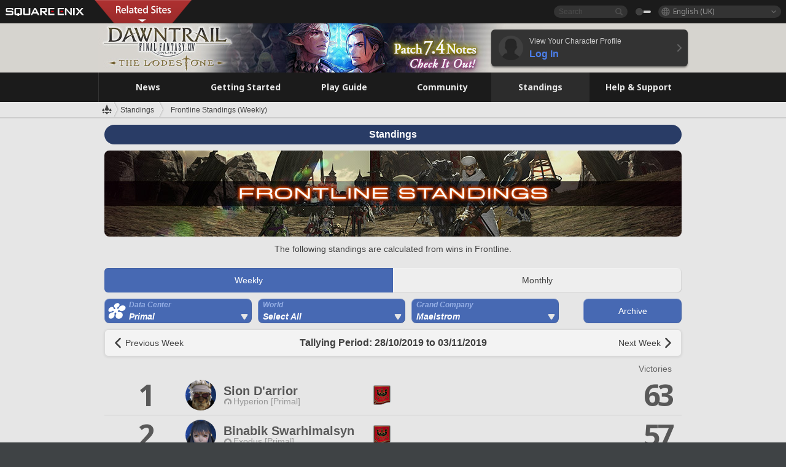

--- FILE ---
content_type: text/html; charset=UTF-8
request_url: https://eu.finalfantasyxiv.com/lodestone/ranking/frontline/weekly/201943/?filter=1&gcid=1&dcgroup=Primal
body_size: 19642
content:
<!DOCTYPE html>
<html lang="en-gb" class="en-gb" xmlns:og="http://ogp.me/ns#" xmlns:fb="http://www.facebook.com/2008/fbml">
<head><meta charset="utf-8">

<script>
	window.dataLayer = window.dataLayer || [];
	function gtag(){dataLayer.push(arguments);}
	(function() {
		window.ldst_gtm_variable = {
			'login': 'notloginuser',
			'theme':  'white'
		};
		
		
	})();
</script>

<!-- Google Tag Manager -->
<script>(function(w,d,s,l,i){w[l]=w[l]||[];w[l].push({'gtm.start':
new Date().getTime(),event:'gtm.js'});var f=d.getElementsByTagName(s)[0],
j=d.createElement(s),dl=l!='dataLayer'?'&l='+l:'';j.async=true;j.src=
'https://www.googletagmanager.com/gtm.js?id='+i+dl;f.parentNode.insertBefore(j,f);
})(window,document,'script','digitalData','GTM-P37XSWJ');</script>
<!-- End Google Tag Manager -->



<title>Frontline Standings 28/10/2019 - 03/11/2019 | FINAL FANTASY XIV, The Lodestone</title>
<meta name="description" content="Competitive standings for Frontline.">

<meta name="keywords" content="FF14,FFXIV,Final Fantasy XIV,Final Fantasy 14,Lodestone,players' site,community site,A Realm Reborn,Heavensward,Stormblood,Shadowbringers,Endwalker,Dawntrail,MMO">

<meta name="author" content="SQUARE ENIX Ltd.">
<meta http-equiv="X-UA-Compatible" content="IE=edge">
<meta name="format-detection" content="telephone=no">

<link rel="alternate" type="application/atom+xml" href="/lodestone/news/news.xml" title="News | FINAL FANTASY XIV, The Lodestone">
<link rel="alternate" type="application/atom+xml" href="/lodestone/news/topics.xml" title="Topics | FINAL FANTASY XIV, The Lodestone">

<link rel="shortcut icon" type="image/vnd.microsoft.icon" href="https://lds-img.finalfantasyxiv.com/pc/global/images/favicon.ico?1720069015">
<link rel="apple-touch-icon-precomposed" href="https://lds-img.finalfantasyxiv.com/h/0/U2uGfVX4GdZgU1jASO0m9h_xLg.png">
<meta name="msapplication-TileImage" content="https://lds-img.finalfantasyxiv.com/h/0/U2uGfVX4GdZgU1jASO0m9h_xLg.png">

<meta name="msapplication-TileColor" content="#000000">
<link rel="alternate" hreflang="en-us" href="https://na.finalfantasyxiv.com/lodestone/ranking/frontline/weekly/201943/?filter=1&amp;gcid=1&amp;dcgroup=Primal">
<link rel="alternate" hreflang="fr" href="https://fr.finalfantasyxiv.com/lodestone/ranking/frontline/weekly/201943/?filter=1&amp;gcid=1&amp;dcgroup=Primal">
<link rel="alternate" hreflang="de" href="https://de.finalfantasyxiv.com/lodestone/ranking/frontline/weekly/201943/?filter=1&amp;gcid=1&amp;dcgroup=Primal">
<link rel="alternate" hreflang="ja" href="https://jp.finalfantasyxiv.com/lodestone/ranking/frontline/weekly/201943/?filter=1&amp;gcid=1&amp;dcgroup=Primal">


<meta name="google-site-verification" content="WwpBRGfcVWgP_LxTs8PHc6EcDM8eCt8Zqck1MAnVmZM">




<!--[if lt IE 9]>
	<script src="https://lds-img.finalfantasyxiv.com/h/I/SMlNRnAvuilc1lYKBpzKWpmADs.js"></script>

<![endif]-->
<!-- ** CSS ** -->

<link href="https://lds-img.finalfantasyxiv.com/h/o/0mjlWUwqw7wJhAVS7iYtBCcX9I.css" rel="stylesheet">
<link href="https://lds-img.finalfantasyxiv.com/h/-/tUrZCLFtMgzaHil2OXxbmdw2a0.css" rel="stylesheet">
<link href="https://lds-img.finalfantasyxiv.com/h/N/3LUMH7_OeG7SzdazK8hUB6NNdY.css" rel="stylesheet">
<link href="https://lds-img.finalfantasyxiv.com/h/j/JgAulXN0McN_xRNcKLLbnNh4fs.css" rel="stylesheet">
<link href="https://lds-img.finalfantasyxiv.com/h/U/8CXzMYRfNQUo0ynnZiUfpQl26c.css" rel="stylesheet">
<link href="https://lds-img.finalfantasyxiv.com/h/_/teW6eaIqhVaNEZ3L8zf49YpF-g.css" rel="stylesheet">
<link href="https://lds-img.finalfantasyxiv.com/h/r/2kE-tr7JiU3yKGFbAUYnNRkwj4.css" rel="stylesheet">
<link href="https://lds-img.finalfantasyxiv.com/h/L/wO6tEYoqzr48YFT-0KS4ub-r1Y.css" rel="stylesheet">

<link href="https://lds-img.finalfantasyxiv.com/h/e/Bscq1lIEfao6cP1TMAGrA40TVM.css" rel="stylesheet">
	
	<link href="https://lds-img.finalfantasyxiv.com/h/R/aDUPQAXPMKCtqFuxAJjWHzT2qc.css" rel="stylesheet"
		class="sys_theme_css"
		
			data-theme_white="https://lds-img.finalfantasyxiv.com/h/R/aDUPQAXPMKCtqFuxAJjWHzT2qc.css"
		
			data-theme_black="https://lds-img.finalfantasyxiv.com/h/Y/A7q-9yzSkliuNfxz2pO8vLoFCU.css"
		
	>
	













<link href="https://lds-img.finalfantasyxiv.com/h/J/Jnm1Rpq-jy36uhnJScLkKCNhPI.css" rel="stylesheet">

























<!-- ogp -->
<meta property="fb:app_id" content="">
<meta property="og:type" content="website">
<meta property="og:description" content="Competitive standings for Frontline.">
<meta property="og:title" content="Frontline Standings 28/10/2019 - 03/11/2019 | FINAL FANTASY XIV, The Lodestone">
<meta property="og:url" content="https://eu.finalfantasyxiv.com/lodestone/ranking/frontline/weekly/201943/?filter=1&amp;gcid=1&amp;dcgroup=Primal">
<meta property="og:site_name" content="FINAL FANTASY XIV, The Lodestone">
<meta property="og:locale" content="en_GB">

	<meta property="og:image" content="https://lds-img.finalfantasyxiv.com/h/F/nxpYJrU9cbhAORBcM9FbZgG2rs.png">



	<meta property="fb:pages" content="116214575870">


<meta name="twitter:card" content="summary_large_image">

	<meta name="twitter:site" content="@ff_xiv_en">




<script>
	var base_domain = 'finalfantasyxiv.com';
	var ldst_subdomain = 'eu';
	var ldst_subdomain_suffix = '';
	var strftime_fmt = {
		'dateHHMM_now': 'Today %H:%M',
		'dateYMDHMS': '%d/%m/%Y %H:%M:%S',
		'dateYMDHM': '%d/%m/%Y %H:%M',
		'dateYMDHM_jp': '%Y/%m/%d %H:%M',
		'dateHM': '%H:%M',
		'dateYMDH': '%d/%m/%Y %H',
		'dateYMD': '%d/%m/%Y',
		'dateEternal': '%d.%m.%Y',
		'dateYMDW': '%d/%m/%Y (%a)',
		'dateHM': '%H:%M',
		'week.0': 'Sun.',
		'week.1': 'Mon.',
		'week.2': 'Tue.',
		'week.3': 'Wed.',
		'week.4': 'Thu.',
		'week.5': 'Fri.',
		'week.6': 'Sat.'
	};
	var base_uri   = '/lodestone/';
	var api_uri    = '/lodestone/api/';
	var static_uri = 'https://lds\u002dimg.finalfantasyxiv.com/';
	var subdomain  = 'eu';
	var csrf_token = '51e41dff631786d08ce98ca76a6d01f773bb6339';
	var cis_origin = 'https://secure.square\u002denix.com';
	var ldst_max_image_size = 31457280;
	var eorzeadb = {
		cdn_prefix: 'https://lds\u002dimg.finalfantasyxiv.com/',
		version: '1766646488',
		version_js_uri:  'https://lds-img.finalfantasyxiv.com/pc/global/js/eorzeadb/version.js',
		dynamic_tooltip: false
	};
	var cookie_suffix = '';
	var ldst_is_loggedin = false;
	var show_achievement = false;
</script>
<script src="https://lds-img.finalfantasyxiv.com/h/A/PknAmzDJUZCNhTGtSGGMIGi5k4.js"></script>
<script src="https://lds-img.finalfantasyxiv.com/h/M/as_JV_jXpV9QkpR7VCqWjQTQDc.js"></script>


	



	



</head>
<body id="ranking" class="ldst__body  lang_eu">
<!-- Google Tag Manager (noscript) -->
<noscript><iframe src="https://www.googletagmanager.com/ns.html?id=GTM-P37XSWJ"
height="0" width="0" style="display:none;visibility:hidden"></iframe></noscript>
<!-- End Google Tag Manager (noscript) -->




<div class="brand"><div class="brand__section">
	<div class="brand__logo">
		<a href="
				https://square-enix-games.com/en_GB
			" target="_blank"><img src="https://lds-img.finalfantasyxiv.com/h/a/1LbK-2Cqoku3zorQFR0VQ6jP0Y.png" width="130" height="14" alt="SQUARE ENIX">
		</a>
	</div>

	
		<div class="brand__search">
			<form action="/lodestone/community/search/" class="brand__search__form">
				<div class="brand__search__focus_bg"></div>
				<div class="brand__search__base_bg"></div>
				<input type="text" id="txt_search" class="brand__search--text" name="q" placeholder="Search">
				<input type="submit" id="bt_search" class="brand__search--btn" value="">
			</form>
		</div>
	

	
		<div class="brand__theme sys_theme_switcher">
			<a href="javascript:void(0);"><i class="brand__theme--white sys_theme active js__tooltip" data-tooltip="Theme (Black)" data-theme="white"></i></a>
			<a href="javascript:void(0);"><i class="brand__theme--black sys_theme js__tooltip" data-tooltip="Theme (White)" data-theme="black"></i></a>
		</div>
	

	<div class="brand__lang dropdown_trigger_box">
		<a href="javascript:void(0);" class="brand__lang__btn dropdown_trigger">English (UK)</a>
		<ul class="brand__lang__select dropdown">
		
			<li><a href="https://eu.finalfantasyxiv.com/lodestone/ranking/frontline/weekly/201943/?filter=1&amp;gcid=1&amp;dcgroup=Primal">English (UK)</a></li>
		
			<li><a href="https://na.finalfantasyxiv.com/lodestone/ranking/frontline/weekly/201943/?filter=1&amp;gcid=1&amp;dcgroup=Primal">English (US)</a></li>
		
			<li><a href="https://fr.finalfantasyxiv.com/lodestone/ranking/frontline/weekly/201943/?filter=1&amp;gcid=1&amp;dcgroup=Primal">Français</a></li>
		
			<li><a href="https://de.finalfantasyxiv.com/lodestone/ranking/frontline/weekly/201943/?filter=1&amp;gcid=1&amp;dcgroup=Primal">Deutsch</a></li>
		
			<li><a href="https://jp.finalfantasyxiv.com/lodestone/ranking/frontline/weekly/201943/?filter=1&amp;gcid=1&amp;dcgroup=Primal">日本語</a></li>
		
		</ul>
	</div>


	
		<div class="l__cross_menu eu">
			<a href="javascript:void(null)" class="ffxiv_pr_cross_menu_button_eu"></a>
			<script>
				var ffxiv_pr_cross_menu = {
					uri_js: '/cross_menu/uri.js'
				};
			</script>
			<script src="https://lds-img.finalfantasyxiv.com/promo/pc/global/menu/loader.js"></script>
		</div>
	
</div></div>


	
		
<header class="l__header">
	<div class="l__header__inner l__header__bg_image" style="background-image: url(https://lds-img.finalfantasyxiv.com/banner/1514/headerImage_7_4_eu.jpg);">
		<a href="/lodestone/" class="l__header__link_top"></a>

		
		<a href="/lodestone/topics/detail/597d1b99656a1a0d3ba6501a48d43ec46c667068/?utm_source=lodestone&amp;utm_medium=pc_header&amp;utm_campaign=eu_7_4patch" class="l__header__link_management"></a>

		<div class="l__header__login clearfix"><a href="/lodestone/account/login/" class="l__header__login__btn">
			<img src="https://lds-img.finalfantasyxiv.com/h/z/6PLTZ82M99GJ7tKOee1RSwvNrQ.png" width="40" height="40" alt="" class="l__header__login__chara_silhouette">
			<div class="l__header__login__txt">
				<p>View Your Character Profile</p>
				<div>Log In</div>
			</div>
		</a></div>

	</div>
</header>

	

	
		



	

<div class="global-nav">
	<nav class="main-nav eu">
		<ul class="main-nav__area main-nav__area__ranking clearfix ">
			<li class="main-nav__news main-nav__item">
				<a href="/lodestone/news/" onClick="ldst_ga('send', 'event', 'lodestone_lo', 'pc_main-menu', 'eu_news-top');"><span>News</span></a>
				<nav class="sub-nav">
					<div class="sub-nav__area ">

						
						<div class="sub-nav__list sub-nav__news">
							<div class="sub-nav__list__inner">
								<ul class="sub-nav__news__icon">
									<li>
										<a href="/lodestone/news/" onClick="ldst_ga('send', 'event', 'lodestone_lo', 'pc_sub-menu', 'eu_news_top');"><div>
											<img src="https://lds-img.finalfantasyxiv.com/h/8/2GwuzUcvqLa-hgQeLUyd8xarI8.png" width="32" height="32" alt="News">
											News
										</div></a>
									</li>
									<li>
										<a href="/lodestone/topics/" onClick="ldst_ga('send', 'event', 'lodestone_lo', 'pc_sub-menu', 'eu_news_topics');"><div>
											<img src="https://lds-img.finalfantasyxiv.com/h/5/67ZyAIzQUaYoWBmyvFwNvGmCnQ.png" width="32" height="32" alt="Topics">
											Topics
										</div></a>
									</li>
									<li>
										<a href="/lodestone/news/category/1" onClick="ldst_ga('send', 'event', 'lodestone_lo', 'pc_sub-menu', 'eu_news_notices');"><div>
											<img src="https://lds-img.finalfantasyxiv.com/h/-/Y5JdwnEWYfyO7OlH27eKIm91Ok.png" width="32" height="32" alt="Notices">
											Notices
										</div></a>
									</li>
									<li>
										<a href="/lodestone/news/category/2" onClick="ldst_ga('send', 'event', 'lodestone_lo', 'pc_sub-menu', 'eu_news_maintenance');"><div>
											<img src="https://lds-img.finalfantasyxiv.com/h/s/-JfULvMAf26L7AaU1OGaGYwanI.png" width="32" height="32" alt="Maintenance">
											Maintenance
										</div></a>
									</li>
									<li>
										<a href="/lodestone/news/category/3" onClick="ldst_ga('send', 'event', 'lodestone_lo', 'pc_sub-menu', 'eu_news_updates');"><div>
											<img src="https://lds-img.finalfantasyxiv.com/h/p/HPudyOQcwdv97RBwj3FQC552ps.png" width="32" height="32" alt="Updates">
											Updates
										</div></a>
									</li>
									<li>
										<a href="/lodestone/news/category/4" onClick="ldst_ga('send', 'event', 'lodestone_lo', 'pc_sub-menu', 'eu_news_Status');"><div>
											<img src="https://lds-img.finalfantasyxiv.com/h/S/-IC2xIQhTl2ymYW7deE1fOII04.png" width="32" height="32" alt="Status">
											Status
										</div></a>
									</li>
								</ul>
								<ul class="sub-nav__news__text">
									<li><a href="/lodestone/special/patchnote_log/" onClick="ldst_ga('send', 'event', 'lodestone_lo', 'pc_sub-menu', 'eu_news_patch-notes_special-sites');"><div>
										Patch Notes and Special Sites
										<span class="update">
											Updated <span id="datetime-9bfc6a765e6">-</span><script>document.getElementById('datetime-9bfc6a765e6').innerHTML = ldst_strftime(1765872000, 'YMD');</script>
										</span>
									</div></a></li>
									<li><a href="/lodestone/special/update_log/" onClick="ldst_ga('send', 'event', 'lodestone_lo', 'pc_sub-menu', 'eu_news_lodestone-update-notes');"><div>
										<span class="sub_text">Official Community Site</span>
										The Lodestone Update Notes
										<span class="update">
											Updated <span id="datetime-3c0d22ba4a3">-</span><script>document.getElementById('datetime-3c0d22ba4a3').innerHTML = ldst_strftime(1765872000, 'YMD');</script>
										</span>
									</div></a></li>
									<li><a href="/lodestone/worldstatus/" onClick="ldst_ga('send', 'event', 'lodestone_lo', 'pc_sub-menu', 'eu_news_server-status');"><div>
										Server Status
									</div></a></li>
								</ul>
							</div>
						</div>


					</div>
				</nav>

			</li>
			<li class="main-nav__promotion main-nav__item">
				<a href="/" onClick="ldst_ga('send', 'event', 'lodestone_lo', 'pc_main-menu', 'eu_begin-ff14-top');"><span>Getting Started</span></a>
				<nav class="sub-nav ">
					<div class="sub-nav__area ">

						
						<div class="sub-nav__list sub-nav__promotion">
							<div class="sub-nav__list__inner">
								<div class="sub-nav__promotion__inner">
									<div class="sub-nav__promotion__link">
										<div class="sub-nav__promotion__top">
											<a href="/" onClick="ldst_ga('send', 'event', 'lodestone_lo', 'pc_sub-menu', 'eu_begin-ff14_pr');"><img src="https://lds-img.finalfantasyxiv.com/h/0/LIzzCdAQLNQ17P90_FIvlR_Dvg.jpg" width="632" height="140" alt="FINAL FANTASY XIV: A Realm Reborn"></a>
										</div>
										<ul class="sub-nav__promotion__page">
											<li><a href="/benchmark/" onClick="ldst_ga('send', 'event', 'lodestone_lo', 'pc_sub-menu', 'eu_begin-ff14_benchmark');">
												<img src="https://lds-img.finalfantasyxiv.com/h/x/yLkmDjeDW9cU_l1mWtbQUnVIhs.png" width="64" height="40" alt="Benchmark">
												<span>Benchmark</span>
											</a></li>
											<li><a href="
												
													http://freetrial.finalfantasyxiv.com/
												" onClick="ldst_ga('send', 'event', 'lodestone_lo', 'pc_sub-menu', 'eu_begin-ff14_freetrial');">
												<img src="https://lds-img.finalfantasyxiv.com/h/c/tWvZpXDc_g6yQd5YKK2k5jhuns.png" width="64" height="40" alt="Free Trial">
												<span>Free Trial</span>
											</a></li>
											<li><a href="/product/" onClick="ldst_ga('send', 'event', 'lodestone_lo', 'pc_sub-menu', 'eu_begin-ff14_product');">
												<img src="https://lds-img.finalfantasyxiv.com/h/m/NCNLGrn3U9M85ky-NscraujvN8.png" width="64" height="40" alt="Product">
												<span>Product</span>
											</a></li>
											<li><a href="/winning/" onClick="ldst_ga('send', 'event', 'lodestone_lo', 'pc_sub-menu', 'eu_begin-ff14_awards');">
												<img src="https://lds-img.finalfantasyxiv.com/h/j/udWU20sWmhYoEsQ_FtrAzVwJ3Q.png" width="64" height="40" alt="Awards and Nominations">
												<span>Awards and Nominations</span>
											</a></li>
										</ul>
									</div>
									<div class="sub-nav__promotion__patch_site">
										<a href="/dawntrail/" onClick="ldst_ga('send', 'event', 'lodestone_lo', 'pc_sub-menu', 'eu_begin-ff14_latest-expansion');"><span>
											<img src="https://lds-img.finalfantasyxiv.com/h/-/JlOGowlC5VCrSwg2z3aH8WGhGg.png" width="296" height="232" alt="FINAL FANTASY XIV: Dawntrail Special Site">
										</span></a>
									</div>
								</div>
							</div>
						</div>

					</div>
				</nav>
			</li>
			<li class="main-nav__playguide main-nav__item">
				<a href="/lodestone/playguide/" onClick="ldst_ga('send', 'event', 'lodestone_lo', 'pc_main-menu', 'eu_playguide-top');"><span>Play Guide</span></a>
				<nav class="sub-nav ">
					<div class="sub-nav__area ">

						
						<div class="sub-nav__list sub-nav__playguide">
							<div class="sub-nav__list__inner">
								<ul class="sub-nav__playguide__list">
									<li><a href="/lodestone/playguide/" onClick="ldst_ga('send', 'event', 'lodestone_lo', 'pc_sub-menu', 'eu_playguide_playguide-top');">
										<img src="https://lds-img.finalfantasyxiv.com/h/P/Lfl3LVb9KMPa5Ye8yxftZkelbc.png" width="40" height="40" alt="Play Guide<br />Top">
										<span>Play Guide<br />Top</span>
									</a></li>
									<li><a href="/lodestone/playguide/#game_playguide" onClick="ldst_ga('send', 'event', 'lodestone_lo', 'pc_sub-menu', 'eu_playguide_game-playguide');">
										<img src="https://lds-img.finalfantasyxiv.com/h/q/qy4dUGMNkjoyVqPweYMIpOApik.png" width="40" height="40" alt="Gameplay Guide and<br />Beginners' Guide">
										<span>Gameplay Guide and<br />Beginners' Guide</span>
										<span class="update">
											Updated <span id="datetime-a13f58df399">-</span><script>document.getElementById('datetime-a13f58df399').innerHTML = ldst_strftime(1765872000, 'YMD');</script>
										</span>
									</a></li>
									<li><a href="/lodestone/playguide/db/" onClick="ldst_ga('send', 'event', 'lodestone_lo', 'pc_sub-menu', 'eu_playguide_databese');">
										<img src="https://lds-img.finalfantasyxiv.com/h/N/OYPWhQVCkovUbVcMMck0O4HABU.png" width="40" height="40" alt="Eorzea Database">
										<span>Eorzea Database</span>
										<span class="update">
											Updated <span id="datetime-e0761aa6f94">-</span><script>document.getElementById('datetime-e0761aa6f94').innerHTML = ldst_strftime(1765872000, 'YMD');</script>
										</span>
									</a></li>
									<li><a href="/lodestone/playguide/#content_guide" onClick="ldst_ga('send', 'event', 'lodestone_lo', 'pc_sub-menu', 'eu_playguide_contents-guide');">
										<img src="https://lds-img.finalfantasyxiv.com/h/W/wlHP1NMpdQHcPKUG-swlv71fhE.png" width="40" height="40" alt="Game Features">
										<span>Game Features</span>
										<span class="update">
											Updated <span id="datetime-30fecc86ab3">-</span><script>document.getElementById('datetime-30fecc86ab3').innerHTML = ldst_strftime(1765872000, 'YMD');</script>
										</span>
									</a></li>
									<li><a href="/lodestone/playguide/#side_storyes" onClick="ldst_ga('send', 'event', 'lodestone_lo', 'pc_sub-menu', 'eu_playguide_side-story');">
										<img src="https://lds-img.finalfantasyxiv.com/h/Z/1QWgBsVU7ZboWyMZlRjCQcDRJg.png" width="40" height="40" alt="Side Stories<br />and More">
										<span>Side Stories<br />and More</span>
										<span class="update">
											Updated <span id="datetime-5198800c9ad">-</span><script>document.getElementById('datetime-5198800c9ad').innerHTML = ldst_strftime(1758268800, 'YMD');</script>
										</span>
									</a></li>
									<li><a href="/lodestone/playguide/#option_service" onClick="ldst_ga('send', 'event', 'lodestone_lo', 'pc_sub-menu', 'eu_playguide_option-service');">
										<img src="https://lds-img.finalfantasyxiv.com/h/K/4fXwcEoJzDEmFRt-tD7PeeKvjE.png" width="40" height="40" alt="Additional Services">
										<span>Additional Services</span>
									</a></li>
								</ul>
							</div>
						</div>

					</div>
				</nav>

			</li>
			<li class="main-nav__community main-nav__item">
				<a href="/lodestone/community/" onClick="ldst_ga('send', 'event', 'lodestone_lo', 'pc_main-menu', 'eu_community-top');"><span>Community</span></a>
				<nav class="sub-nav">
					<div class="sub-nav__area">

						
						<div class="sub-nav__list sub-nav__community">
							<div class="sub-nav__list__inner sub-nav__community__flex">
								<div class="sub-nav__community__link">
									<div class="sub-nav__community__top">
										<div class="sub-nav__community__top__wrapper">
											<h2 class="sub-nav__community__title"><img src="https://lds-img.finalfantasyxiv.com/h/q/GiEpnP3oCXluFjrlPlM-mgIbS8.png" width="16" height="16" alt="Community">Community</h2>
											<ul class="sub-nav__community__list">
												<li><a href="/lodestone/community/" onClick="ldst_ga('send', 'event', 'lodestone_lo', 'pc_sub-menu', 'eu_community_community-top');">
													<img src="https://lds-img.finalfantasyxiv.com/h/i/Sa5YF2-VFf4IJ1cjjFAbPf4GWg.png" width="40" height="40" alt="Community Wall">
													<span>Community Wall</span>
												</a></li>
												<li><a href="/lodestone/blog/" onClick="ldst_ga('send', 'event', 'lodestone_lo', 'pc_sub-menu', 'eu_community_blog');">
													<img src="https://lds-img.finalfantasyxiv.com/h/h/6gPbLbzUQ_omC_mdXFUA3zPy7I.png" width="40" height="40" alt="Blog">
													<span>Blog</span>
												</a></li>
											</ul>
										</div>
										<div class="sub-nav__community__top__wrapper">
											<h2 class="sub-nav__community__title"><img src="https://lds-img.finalfantasyxiv.com/h/d/in_Sbc6SzxLU--Npa7URI-_kdg.png" width="16" height="16" alt="Member Recruitment">Member Recruitment</h2>
											<ul class="sub-nav__community__list">
												<li><a href="/lodestone/community_finder/" onClick="ldst_ga('send', 'event', 'lodestone_lo', 'pc_sub-menu', 'eu_community_community-finder');">
													<img src="https://lds-img.finalfantasyxiv.com/h/V/kHxwEjpY-Fme83ta8VIfi1kyLU.png" width="40" height="40" alt="Community Finder">
													<span>Community Finder</span>
												</a></li>
												<li><a href="/lodestone/event/" onClick="ldst_ga('send', 'event', 'lodestone_lo', 'pc_sub-menu', 'eu_community_event-party');">
													<img src="https://lds-img.finalfantasyxiv.com/h/0/k5jD6-BJZHwKA2CtbNcDYZR6oY.png" width="40" height="40" alt="Event & Party Recruitment">
													<span>Event & Party Recruitment</span>
												</a></li>
											</ul>
										</div>
									</div>
									<div class="sub-nav__community__search">
										<h2 class="sub-nav__community__title"><img src="https://lds-img.finalfantasyxiv.com/h/X/uQVT3DEl1xlFWHu3UZU4-RBtVk.png" width="16" height="16" alt="Search">Search</h2>
										<ul class="sub-nav__community__list sub-nav__community__search__list">
											<li><a href="/lodestone/character/" onClick="ldst_ga('send', 'event', 'lodestone_lo', 'pc_sub-menu', 'eu_community_chara-search');">
												<img src="https://lds-img.finalfantasyxiv.com/h/5/YcEF3K-5SgqU0BxZtT0D1Zsa2A.png" width="40" height="40" alt="Character Search">
												<span>Character Search</span>
											</a></li>
											<li><a href="/lodestone/linkshell/" onClick="ldst_ga('send', 'event', 'lodestone_lo', 'pc_sub-menu', 'eu_community_ls-search');">
												<img src="https://lds-img.finalfantasyxiv.com/h/b/SPCgcBAk4HvMngGzk6H4MfSINg.png" width="40" height="40" alt="Linkshell Search">
												<span>Linkshell Search</span>
											</a></li>
											<li><a href="/lodestone/crossworld_linkshell/" onClick="ldst_ga('send', 'event', 'lodestone_lo', 'pc_sub-menu', 'eu_community_cwls-search');">
												<img src="https://lds-img.finalfantasyxiv.com/h/L/NUGcPcy-C8jvx6oKgEXgwJ1ePE.png" width="40" height="40" alt="CWLS Search ">
												<span>CWLS Search </span>
											</a></li>
											<li><a href="/lodestone/freecompany/" onClick="ldst_ga('send', 'event', 'lodestone_lo', 'pc_sub-menu', 'eu_community_fc-search');">
												<img src="https://lds-img.finalfantasyxiv.com/h/q/GJ-lsgAtsCCDwCm9te3a5sCjpU.png" width="40" height="40" alt="Free Company Search">
												<span>Free Company Search</span>
											</a></li>
											<li><a href="/lodestone/pvpteam/" onClick="ldst_ga('send', 'event', 'lodestone_lo', 'pc_sub-menu', 'eu_community_pvp-team-search');">
												<img src="https://lds-img.finalfantasyxiv.com/h/K/vZf_pjL1HRJCDF9mxKFKb8iISc.png" width="40" height="40" alt="PvP Team Search">
												<span>PvP Team Search</span>
											</a></li>
										</ul>
									</div>
								</div>
								<div class="sub-nav__community__side">
									<div class="sub-nav__community__forum">
										<ul class="sub-nav__community__forum__list">
											<li><a href="https://forum.square-enix.com/ffxiv/forum.php" target="_blank" onClick="ldst_ga('send', 'event', 'lodestone_lo', 'pc_sub-menu', 'eu_community_forum');">
												<div class="forum">
													<i><img src="https://lds-img.finalfantasyxiv.com/h/r/maZ-sHaqn4PMFANUlbH4GzztFM.png" width="40" height="40" alt="Forums">
													</i><span>Forums</span>
												</div>
											</a></li>
											<li><a href="https://forum.square-enix.com/ffxiv/search.php?do=getdaily_ll&contenttype=vBForum_Post" target="_blank" onClick="ldst_ga('send', 'event', 'lodestone_lo', 'pc_sub-menu', 'eu_community_forum-new-posts');">
												<div>
													<i><img src="https://lds-img.finalfantasyxiv.com/h/p/hIKumMfCocoSfxWeUUUIL78Jhg.png" width="16" height="16" alt="">
													</i><span>New Posts</span>
												</div>
											</a></li>
											<li><a href="
													
														https://forum.square-enix.com/ffxiv/search.php?do=process&search_type=1&contenttypeid=1&devtrack=1&starteronly=0&showposts=1&childforums=1&forumchoice[]=619
													" target="_blank" onClick="ldst_ga('send', 'event', 'lodestone_lo', 'pc_sub-menu', 'eu_community_forum-dev-tracker');">
												<div>
													<i><img src="https://lds-img.finalfantasyxiv.com/h/p/hIKumMfCocoSfxWeUUUIL78Jhg.png" width="16" height="16" alt="">
													</i><span>Dev Tracker</span>
												</div>
											</a></li>
										</ul>
									</div>
									<ul class="sub-nav__community__fankit">
										<li><a href="/lodestone/special/fankit/" onClick="ldst_ga('send', 'event', 'lodestone_lo', 'pc_sub-menu', 'eu_community_fankit');">
											<div>
												<span>Fan Kit</span>
												<span class="update">
													Updated <span id="datetime-d54a9fb4e64">-</span><script>document.getElementById('datetime-d54a9fb4e64').innerHTML = ldst_strftime(1765872000, 'YMD');</script>
												</span>
											</div>
										</a></li>
									</ul>
								</div>
							</div>
						</div>

					</div>
				</nav>

			</li>
			<li class="main-nav__ranking main-nav__item">
				<a href="/lodestone/ranking/" onClick="ldst_ga('send', 'event', 'lodestone_lo', 'pc_main-menu', 'eu_ranking-top');"><span>Standings</span></a>
					<nav class="sub-nav ">
						<div class="sub-nav__area ">

							
							<div class="sub-nav__list sub-nav__ranking">
								<div class="sub-nav__list__inner">
									<ul class="sub-nav__ranking__list">
										<li><a href="/lodestone/ranking/" onClick="ldst_ga('send', 'event', 'lodestone_lo', 'pc_sub-menu', 'eu_ranking_ranking-top');">
											<img src="https://lds-img.finalfantasyxiv.com/h/E/NtymEFiUJfAh25ffTrADsVFkLQ.png" width="40" height="40" alt="Standings Top">
											<span>Standings Top</span>
										</a></li>
										<li><a href="/lodestone/ranking/crystallineconflict/" onClick="ldst_ga('send', 'event', 'lodestone_lo', 'pc_sub-menu', 'eu_ranking_feast');">
											<img src="https://lds-img.finalfantasyxiv.com/h/K/vZf_pjL1HRJCDF9mxKFKb8iISc.png" width="40" height="40" alt="Crystalline Conflict Standings">
											<span>Crystalline Conflict Standings</span>
										</a></li>
										<li><a href="/lodestone/ranking/frontline/weekly/" onClick="ldst_ga('send', 'event', 'lodestone_lo', 'pc_sub-menu', 'eu_ranking_frontline');">
											<img src="https://lds-img.finalfantasyxiv.com/h/K/vZf_pjL1HRJCDF9mxKFKb8iISc.png" width="40" height="40" alt="Frontline Standings">
											<span>Frontline Standings</span>
										</a></li>
										<li><a href="/lodestone/ranking/gc/weekly/" onClick="ldst_ga('send', 'event', 'lodestone_lo', 'pc_sub-menu', 'eu_ranking_gc');">
											<img src="https://lds-img.finalfantasyxiv.com/h/o/uRmujlTx4X_5c6wETNxssK1d_4.png" width="40" height="40" alt="Grand Company Standings">
											<span>Grand Company Standings</span>
										</a></li>
										<li><a href="/lodestone/ranking/fc/weekly/" onClick="ldst_ga('send', 'event', 'lodestone_lo', 'pc_sub-menu', 'eu_ranking_fc');">
											<img src="https://lds-img.finalfantasyxiv.com/h/q/GJ-lsgAtsCCDwCm9te3a5sCjpU.png" width="40" height="40" alt="Free Company Standings">
											<span>Free Company Standings</span>
										</a></li>
									</ul>
									<ul class="sub-nav__ranking__list">
										<li><a href="/lodestone/ranking/deepdungeon4/" onClick="ldst_ga('send', 'event', 'lodestone_lo', 'pc_sub-menu', 'eu_ranking_deepdungeon4');">
											<img src="https://lds-img.finalfantasyxiv.com/h/_/qP22LgUoAFKDTRayb_TEYu6d7g.png" width="40" height="40" alt="Pilgrim's Traverse Rankings">
											<span>Pilgrim's Traverse Rankings</span>
										</a></li>
										<li><a href="/lodestone/ranking/deepdungeon3/" onClick="ldst_ga('send', 'event', 'lodestone_lo', 'pc_sub-menu', 'eu_ranking_deepdungeon3');">
											<img src="https://lds-img.finalfantasyxiv.com/h/_/qP22LgUoAFKDTRayb_TEYu6d7g.png" width="40" height="40" alt="Eureka Orthos Rankings">
											<span>Eureka Orthos Rankings</span>
										</a></li>
										<li><a href="/lodestone/ranking/deepdungeon2/" onClick="ldst_ga('send', 'event', 'lodestone_lo', 'pc_sub-menu', 'eu_ranking_deepdungeon2');">
											<img src="https://lds-img.finalfantasyxiv.com/h/_/qP22LgUoAFKDTRayb_TEYu6d7g.png" width="40" height="40" alt="Heaven-on-High Rankings">
											<span>Heaven-on-High Rankings</span>
										</a></li>
										<li><a href="/lodestone/ranking/deepdungeon/" onClick="ldst_ga('send', 'event', 'lodestone_lo', 'pc_sub-menu', 'eu_ranking_deepdungeon');">
											<img src="https://lds-img.finalfantasyxiv.com/h/p/op9iPrlMmYgTK3Q6NQKifyQOGA.png" width="40" height="40" alt="Palace of the Dead Rankings">
											<span>Palace of the Dead Rankings</span>
										</a></li>
									</ul>
								</div>
							</div>

						</div>
					</nav>

			</li>
			<li class="main-nav__help main-nav__item">
				<a href="/lodestone/help/" onClick="ldst_ga('send', 'event', 'lodestone_lo', 'pc_main-menu', 'eu_help-support-top');"><span>Help & Support</span></a>
				<nav class="sub-nav ">
					<div class="sub-nav__area ">

						
						<div class="sub-nav__list sub-nav__help">
							<div class="sub-nav__list__inner">
								<ul class="sub-nav__help__list">
									<li><a href="/lodestone/help/" onClick="ldst_ga('send', 'event', 'lodestone_lo', 'pc_sub-menu', 'eu_help-support_help-support-top');">
										<span>Help & Support</span>
									</a></li>
									<li><a href="/lodestone/help/about_the_lodestone/" onClick="ldst_ga('send', 'event', 'lodestone_lo', 'pc_sub-menu', 'eu_help-support_about-lodestone');">
										<span>About the Lodestone</span>
									</a></li>
									<li><a href="
										
											https://support.eu.square-enix.com/faq.php?id=5383&la=2
										" onClick="ldst_ga('send', 'event', 'lodestone_lo', 'pc_sub-menu', 'eu_help-support_faq');">
										<span>FAQ</span>
									</a></li>
									<li><a href="
										
											https://eu.square-enix.com/en/seaccount/
										" onClick="ldst_ga('send', 'event', 'lodestone_lo', 'pc_sub-menu', 'eu_help-support_sqex-account');">
										<span>Square Enix Account Information</span>
									</a></li>
								</ul>
								<ul class="sub-nav__help__other">
									<li><a href="
										
											https://support.eu.square-enix.com/rule.php?id=5383&la=2
										" onClick="ldst_ga('send', 'event', 'lodestone_lo', 'pc_sub-menu', 'eu_help-support_rule-policies');">
										<div>
											<i><img src="https://lds-img.finalfantasyxiv.com/h/p/hIKumMfCocoSfxWeUUUIL78Jhg.png" width="16" height="16" alt="">
											</i><span>Rules & Policies</span>
										</div>
									</a></li>
									<li><a href="
										
											https://support.eu.square-enix.com/main.php?id=5383&la=2
										" onClick="ldst_ga('send', 'event', 'lodestone_lo', 'pc_sub-menu', 'eu_help-support_customer-service');">
										<div>
											<i><img src="https://lds-img.finalfantasyxiv.com/h/p/hIKumMfCocoSfxWeUUUIL78Jhg.png" width="16" height="16" alt="">
											</i><span>Customer Service</span>
										</div>
									</a></li>
									<li><a href="https://secure.square-enix.com/account/app/svc/mogstation/" target="_blank" onClick="ldst_ga('send', 'event', 'lodestone_lo', 'pc_sub-menu', 'eu_help-support_mogstation');">
										<div>
											<i class="ic_mogst"><img src="https://lds-img.finalfantasyxiv.com/h/S/6IKp0hN6xQqTYPgnPIsd2fjzSI.png" width="32" height="32" alt="">
											</i><span>Mog Station</span>
										</div>
									</a></li>
								</ul>
							</div>
						</div>

					</div>
				</nav>

			</li>
		</ul>
	</nav>
</div>

	


<div class="ldst__bg">
	
		<div id="breadcrumb">
			<ul class="clearfix">
				
					<li class="breadcrumb__home"><a href="/lodestone/"></a></li>
				
				
					
					
						<li><a href="/lodestone/ranking/" class="breadcrumb__link">Standings</a></li>
					
				
					
					
						<li>Frontline Standings (Weekly)</li>
					
				
			</ul>
		</div>
	

	
		<div class="ldst__contents clearfix">
	
		

	<h1 class="heading__title">Standings</h1><div class="ranking__layout">	<h2 class="ranking__header"><img src="https://lds-img.finalfantasyxiv.com/h/_/55ozNJ8nbJfpDIAXmH6gUmNoqU.jpg" width="940" height="140" alt="Frontline Standings (Weekly)"></h2><p class="ranking__lead">The following standings are calculated from wins in Frontline.</p><ul class="btn__menu-2"><li><a href="/lodestone/ranking/frontline/weekly/" class="btn__menu btn__menu--active">Weekly</a></li><li><a href="/lodestone/ranking/frontline/monthly/" class="btn__menu">Monthly</a></li></ul><nav class="ranking__dc__menu"><div class="ranking__dc"><a href="javascript:void(0)" class="btn__pulldown ranking__dc__button ranking__dc__icon js--popup-button"><span class="ranking__dc__name">Data Center</span><span class="ranking__dc--selected">Primal</span></a><div class="ranking__dc__popup_base ranking__dc__list js--popup-content"><ul><li><a href="https://eu.finalfantasyxiv.com/lodestone/ranking/frontline/weekly/201943/?filter=1&amp;gcid=1">Select All</a></li><li><a href="https://eu.finalfantasyxiv.com/lodestone/ranking/frontline/weekly/201943/?filter=1&amp;gcid=1&amp;dcgroup=Chaos">Chaos</a></li><li><a href="https://eu.finalfantasyxiv.com/lodestone/ranking/frontline/weekly/201943/?filter=1&amp;gcid=1&amp;dcgroup=Light">Light</a></li><li><a href="https://eu.finalfantasyxiv.com/lodestone/ranking/frontline/weekly/201943/?filter=1&amp;gcid=1&amp;dcgroup=Aether">Aether</a></li><li><a href="https://eu.finalfantasyxiv.com/lodestone/ranking/frontline/weekly/201943/?filter=1&amp;gcid=1&amp;dcgroup=Crystal">Crystal</a></li><li class="selected">Primal</li><li><a href="https://eu.finalfantasyxiv.com/lodestone/ranking/frontline/weekly/201943/?filter=1&amp;gcid=1&amp;dcgroup=Elemental">Elemental</a></li><li><a href="https://eu.finalfantasyxiv.com/lodestone/ranking/frontline/weekly/201943/?filter=1&amp;gcid=1&amp;dcgroup=Gaia">Gaia</a></li><li><a href="https://eu.finalfantasyxiv.com/lodestone/ranking/frontline/weekly/201943/?filter=1&amp;gcid=1&amp;dcgroup=Mana">Mana</a></li></ul></div></div><div class="ranking__dc"><a href="javascript:void(0)" class="btn__pulldown ranking__dc__button js--popup-button "><span class="ranking__dc__name">World</span><span class="ranking__dc--selected">Select All</span></a><div class="ranking__dc__popup_base ranking__dc__list js--popup-content"><ul><li class="selected">Select All</li><li><a href="https://eu.finalfantasyxiv.com/lodestone/ranking/frontline/weekly/201943/?filter=1&amp;gcid=1&amp;worldname=Behemoth&amp;dcgroup=Primal">Behemoth</a></li><li><a href="https://eu.finalfantasyxiv.com/lodestone/ranking/frontline/weekly/201943/?filter=1&amp;gcid=1&amp;worldname=Excalibur&amp;dcgroup=Primal">Excalibur</a></li><li><a href="https://eu.finalfantasyxiv.com/lodestone/ranking/frontline/weekly/201943/?filter=1&amp;gcid=1&amp;worldname=Exodus&amp;dcgroup=Primal">Exodus</a></li><li><a href="https://eu.finalfantasyxiv.com/lodestone/ranking/frontline/weekly/201943/?filter=1&amp;gcid=1&amp;worldname=Famfrit&amp;dcgroup=Primal">Famfrit</a></li><li><a href="https://eu.finalfantasyxiv.com/lodestone/ranking/frontline/weekly/201943/?filter=1&amp;gcid=1&amp;worldname=Hyperion&amp;dcgroup=Primal">Hyperion</a></li><li><a href="https://eu.finalfantasyxiv.com/lodestone/ranking/frontline/weekly/201943/?filter=1&amp;gcid=1&amp;worldname=Lamia&amp;dcgroup=Primal">Lamia</a></li><li><a href="https://eu.finalfantasyxiv.com/lodestone/ranking/frontline/weekly/201943/?filter=1&amp;gcid=1&amp;worldname=Leviathan&amp;dcgroup=Primal">Leviathan</a></li><li><a href="https://eu.finalfantasyxiv.com/lodestone/ranking/frontline/weekly/201943/?filter=1&amp;gcid=1&amp;worldname=Ultros&amp;dcgroup=Primal">Ultros</a></li></ul></div></div><div class="ranking__dc"><a href="javascript:void(0)" class="btn__pulldown ranking__dc__button js--popup-button"><span class="ranking__dc__name">Grand Company</span><span class="ranking__dc--selected">Maelstrom</span></a><div class="ranking__dc__popup_base ranking__dc__list js--popup-content"><ul><li><a href="https://eu.finalfantasyxiv.com/lodestone/ranking/frontline/weekly/201943/?filter=1&amp;dcgroup=Primal">Select All</a></li><li class="selected">Maelstrom</li><li><a href="https://eu.finalfantasyxiv.com/lodestone/ranking/frontline/weekly/201943/?filter=1&amp;gcid=2&amp;dcgroup=Primal">Order of the Twin Adder</a></li><li><a href="https://eu.finalfantasyxiv.com/lodestone/ranking/frontline/weekly/201943/?filter=1&amp;gcid=3&amp;dcgroup=Primal">Immortal Flames</a></li></ul></div></div><a href="/lodestone/ranking/frontline/archive/" class="btn__pulldown ranking__dc__archive">Archive</a></nav><div class="ldst__window ranking__calendar"><a href="/lodestone/ranking/frontline/weekly/201942/" class="btn__text_link ranking__calendar__prev"><i class="icon-list__pager btn__pager__prev"></i><span>Previous Week</span></a><p>Tallying Period: 28/10/2019 to 03/11/2019</p><a href="/lodestone/ranking/frontline/weekly/201944/" class="btn__text_link ranking__calendar__next"><span>Next Week</span><i class="icon-list__pager btn__pager__next"></i></a></div>			<div class="ranking-character__th">Victories</div>		<table class="ranking-character js--ranking" cellpadding="0" cellspacing="0">		<col width="136">		<col width="50">		<col width="214">		<col width="410">		<col width="130">		<tbody><tr 			data-href="/lodestone/character/8056038/"	>	<td class="ranking-character__number															">		1	</td>	<td class="ranking-character__face">							<img src="https://img2.finalfantasyxiv.com/f/82ff20cc2803ecc8c5644972b4740a95_57ae9ee5592123dd79c8912bf768cf99fc0.jpg?1768717236" width="50" height="50" alt="">			</td>	<td class="ranking-character__info">		<h4>Sion D&#39;arrior</h4>		<p><i class="xiv-lds xiv-lds-home-world js__tooltip" data-tooltip="Home World"></i>Hyperion [Primal]</p>	</td>	<td class="ranking-character__gc">		<img src="https://lds-img.finalfantasyxiv.com/h/j/Xlz3DzGOKmwiDGho5aGWaudRNI.png" width="32" height="32" alt="Maelstrom">	</td>	<td class="ranking-character__no1">		63	</td></tr><tr 			data-href="/lodestone/character/19397613/"	>	<td class="ranking-character__number															">		2	</td>	<td class="ranking-character__face">							<img src="https://img2.finalfantasyxiv.com/f/9be2c5d19052a805e0ad7efb4b629dd8_0cdf051c93865faa15cbc5cd3d2b69fbfc0.jpg?1768719804" width="50" height="50" alt="">			</td>	<td class="ranking-character__info">		<h4>Binabik Swarhimalsyn</h4>		<p><i class="xiv-lds xiv-lds-home-world js__tooltip" data-tooltip="Home World"></i>Exodus [Primal]</p>	</td>	<td class="ranking-character__gc">		<img src="https://lds-img.finalfantasyxiv.com/h/j/Xlz3DzGOKmwiDGho5aGWaudRNI.png" width="32" height="32" alt="Maelstrom">	</td>	<td class="ranking-character__no1">		57	</td></tr><tr 			data-href="/lodestone/character/10324067/"	>	<td class="ranking-character__number															">		3	</td>	<td class="ranking-character__face">							<img src="https://img2.finalfantasyxiv.com/f/859b0515308e73aa0e2a2d903414c392_a91aae52cff9ef65932db06b150ffd47fc0.jpg?1768717203" width="50" height="50" alt="">			</td>	<td class="ranking-character__info">		<h4>Azura Uzuki</h4>		<p><i class="xiv-lds xiv-lds-home-world js__tooltip" data-tooltip="Home World"></i>Leviathan [Primal]</p>	</td>	<td class="ranking-character__gc">		<img src="https://lds-img.finalfantasyxiv.com/h/j/Xlz3DzGOKmwiDGho5aGWaudRNI.png" width="32" height="32" alt="Maelstrom">	</td>	<td class="ranking-character__no1">		54	</td></tr><tr 			data-href="/lodestone/character/9050365/"	>	<td class="ranking-character__number															">		4	</td>	<td class="ranking-character__face">							<img src="https://img2.finalfantasyxiv.com/f/a617a7225a51798861d0875d010993e0_fce4949e615393e574f2d57134b31fc1fc0.jpg?1768720360" width="50" height="50" alt="">			</td>	<td class="ranking-character__info">		<h4>Tonberry Princess</h4>		<p><i class="xiv-lds xiv-lds-home-world js__tooltip" data-tooltip="Home World"></i>Famfrit [Primal]</p>	</td>	<td class="ranking-character__gc">		<img src="https://lds-img.finalfantasyxiv.com/h/j/Xlz3DzGOKmwiDGho5aGWaudRNI.png" width="32" height="32" alt="Maelstrom">	</td>	<td class="ranking-character__no1">		50	</td></tr><tr 			data-href="/lodestone/character/11565771/"	>	<td class="ranking-character__number															">		5	</td>	<td class="ranking-character__face">							<img src="https://img2.finalfantasyxiv.com/f/b64f129b0d31d6ca12243a2114cf8d81_bbfb28d5a9059cd0c768daf77ab29982fc0.jpg?1768719740" width="50" height="50" alt="">			</td>	<td class="ranking-character__info">		<h4>Lawn Ornament</h4>		<p><i class="xiv-lds xiv-lds-home-world js__tooltip" data-tooltip="Home World"></i>Hyperion [Primal]</p>	</td>	<td class="ranking-character__gc">		<img src="https://lds-img.finalfantasyxiv.com/h/j/Xlz3DzGOKmwiDGho5aGWaudRNI.png" width="32" height="32" alt="Maelstrom">	</td>	<td class="ranking-character__no1">		48	</td></tr><tr 			data-href="/lodestone/character/2799217/"	>	<td class="ranking-character__number															">		6	</td>	<td class="ranking-character__face">							<img src="https://img2.finalfantasyxiv.com/f/44d6c6e55f4b10891a1d65f44fa79b52_0cdf051c93865faa15cbc5cd3d2b69fbfc0.jpg?1768719698" width="50" height="50" alt="">			</td>	<td class="ranking-character__info">		<h4>Binks Sake</h4>		<p><i class="xiv-lds xiv-lds-home-world js__tooltip" data-tooltip="Home World"></i>Exodus [Primal]</p>	</td>	<td class="ranking-character__gc">		<img src="https://lds-img.finalfantasyxiv.com/h/j/Xlz3DzGOKmwiDGho5aGWaudRNI.png" width="32" height="32" alt="Maelstrom">	</td>	<td class="ranking-character__no1">		47	</td></tr><tr 			data-href="/lodestone/character/9559216/"	>	<td class="ranking-character__number															">		6	</td>	<td class="ranking-character__face">							<img src="https://img2.finalfantasyxiv.com/f/88f9740954aa163a3bc18521d16d5259_a91aae52cff9ef65932db06b150ffd47fc0.jpg?1768718587" width="50" height="50" alt="">			</td>	<td class="ranking-character__info">		<h4>Gn Cutie</h4>		<p><i class="xiv-lds xiv-lds-home-world js__tooltip" data-tooltip="Home World"></i>Leviathan [Primal]</p>	</td>	<td class="ranking-character__gc">		<img src="https://lds-img.finalfantasyxiv.com/h/j/Xlz3DzGOKmwiDGho5aGWaudRNI.png" width="32" height="32" alt="Maelstrom">	</td>	<td class="ranking-character__no1">		47	</td></tr><tr 			data-href="/lodestone/character/23574313/"	>	<td class="ranking-character__number															">		6	</td>	<td class="ranking-character__face">							<img src="https://img2.finalfantasyxiv.com/f/6a71ce91d5b5d803561345fb2e093c46_1f5fd239b885860b7c2bfc72ad1d97effc0.jpg?1768720020" width="50" height="50" alt="">			</td>	<td class="ranking-character__info">		<h4>Pandora Nephalem</h4>		<p><i class="xiv-lds xiv-lds-home-world js__tooltip" data-tooltip="Home World"></i>Leviathan [Primal]</p>	</td>	<td class="ranking-character__gc">		<img src="https://lds-img.finalfantasyxiv.com/h/j/Xlz3DzGOKmwiDGho5aGWaudRNI.png" width="32" height="32" alt="Maelstrom">	</td>	<td class="ranking-character__no1">		47	</td></tr><tr 			data-href="/lodestone/character/7035737/"	>	<td class="ranking-character__number															">		9	</td>	<td class="ranking-character__face">							<img src="https://img2.finalfantasyxiv.com/f/b942ff1c9bdc4fb17623ad9f4cd3946a_745baffc465480ed372e274d50318290fc0.jpg?1768718931" width="50" height="50" alt="">			</td>	<td class="ranking-character__info">		<h4>Elphaba Scorpius</h4>		<p><i class="xiv-lds xiv-lds-home-world js__tooltip" data-tooltip="Home World"></i>Excalibur [Primal]</p>	</td>	<td class="ranking-character__gc">		<img src="https://lds-img.finalfantasyxiv.com/h/j/Xlz3DzGOKmwiDGho5aGWaudRNI.png" width="32" height="32" alt="Maelstrom">	</td>	<td class="ranking-character__no1">		45	</td></tr><tr 			data-href="/lodestone/character/4374488/"	>	<td class="ranking-character__number															">		9	</td>	<td class="ranking-character__face">							<img src="https://img2.finalfantasyxiv.com/f/7b37cdeb585a21d96080a74ca1d72b91_0cdf051c93865faa15cbc5cd3d2b69fbfc0.jpg?1768718607" width="50" height="50" alt="">			</td>	<td class="ranking-character__info">		<h4>Ernest Arkwright</h4>		<p><i class="xiv-lds xiv-lds-home-world js__tooltip" data-tooltip="Home World"></i>Exodus [Primal]</p>	</td>	<td class="ranking-character__gc">		<img src="https://lds-img.finalfantasyxiv.com/h/j/Xlz3DzGOKmwiDGho5aGWaudRNI.png" width="32" height="32" alt="Maelstrom">	</td>	<td class="ranking-character__no1">		45	</td></tr><tr 			data-href="/lodestone/character/26629894/"	>	<td class="ranking-character__number															">		11	</td>	<td class="ranking-character__face">							<img src="https://img2.finalfantasyxiv.com/f/d293524834350c1f822d6ca3c6fb4417_57ae9ee5592123dd79c8912bf768cf99fc0.jpg?1768717270" width="50" height="50" alt="">			</td>	<td class="ranking-character__info">		<h4>Cherry Star</h4>		<p><i class="xiv-lds xiv-lds-home-world js__tooltip" data-tooltip="Home World"></i>Hyperion [Primal]</p>	</td>	<td class="ranking-character__gc">		<img src="https://lds-img.finalfantasyxiv.com/h/j/Xlz3DzGOKmwiDGho5aGWaudRNI.png" width="32" height="32" alt="Maelstrom">	</td>	<td class="ranking-character__no1">		44	</td></tr><tr 			data-href="/lodestone/character/13982703/"	>	<td class="ranking-character__number															">		12	</td>	<td class="ranking-character__face">							<img src="https://img2.finalfantasyxiv.com/f/bd498cfb893c2e551625e4acb50ef464_0cdf051c93865faa15cbc5cd3d2b69fbfc0.jpg?1768717960" width="50" height="50" alt="">			</td>	<td class="ranking-character__info">		<h4>Kaoru Sakurayashiki</h4>		<p><i class="xiv-lds xiv-lds-home-world js__tooltip" data-tooltip="Home World"></i>Exodus [Primal]</p>	</td>	<td class="ranking-character__gc">		<img src="https://lds-img.finalfantasyxiv.com/h/j/Xlz3DzGOKmwiDGho5aGWaudRNI.png" width="32" height="32" alt="Maelstrom">	</td>	<td class="ranking-character__no1">		41	</td></tr><tr 			data-href="/lodestone/character/9903866/"	>	<td class="ranking-character__number															">		13	</td>	<td class="ranking-character__face">							<img src="https://img2.finalfantasyxiv.com/f/5bc0911409517392df3216fa139bcede_4d9be17b5e1edc617052b4dbf4007875fc0.jpg?1768718730" width="50" height="50" alt="">			</td>	<td class="ranking-character__info">		<h4>Velvet Kamui</h4>		<p><i class="xiv-lds xiv-lds-home-world js__tooltip" data-tooltip="Home World"></i>Lamia [Primal]</p>	</td>	<td class="ranking-character__gc">		<img src="https://lds-img.finalfantasyxiv.com/h/j/Xlz3DzGOKmwiDGho5aGWaudRNI.png" width="32" height="32" alt="Maelstrom">	</td>	<td class="ranking-character__no1">		40	</td></tr><tr 			data-href="/lodestone/character/7193286/"	>	<td class="ranking-character__number															">		14	</td>	<td class="ranking-character__face">							<img src="https://img2.finalfantasyxiv.com/f/65a1e8cdcc56081872b25fa71f7b7a08_745baffc465480ed372e274d50318290fc0.jpg?1768717630" width="50" height="50" alt="">			</td>	<td class="ranking-character__info">		<h4>Cherry Bonbon</h4>		<p><i class="xiv-lds xiv-lds-home-world js__tooltip" data-tooltip="Home World"></i>Excalibur [Primal]</p>	</td>	<td class="ranking-character__gc">		<img src="https://lds-img.finalfantasyxiv.com/h/j/Xlz3DzGOKmwiDGho5aGWaudRNI.png" width="32" height="32" alt="Maelstrom">	</td>	<td class="ranking-character__no1">		39	</td></tr><tr 			data-href="/lodestone/character/7983907/"	>	<td class="ranking-character__number															">		14	</td>	<td class="ranking-character__face">							<img src="https://img2.finalfantasyxiv.com/f/4ed04eac656e10856c893a9be54516cb_58a84e851e55175d22158ca97af58a1ffc0.jpg?1768719242" width="50" height="50" alt="">			</td>	<td class="ranking-character__info">		<h4>Grits&#39;n Gravy</h4>		<p><i class="xiv-lds xiv-lds-home-world js__tooltip" data-tooltip="Home World"></i>Famfrit [Primal]</p>	</td>	<td class="ranking-character__gc">		<img src="https://lds-img.finalfantasyxiv.com/h/j/Xlz3DzGOKmwiDGho5aGWaudRNI.png" width="32" height="32" alt="Maelstrom">	</td>	<td class="ranking-character__no1">		39	</td></tr><tr 			data-href="/lodestone/character/27776045/"	>	<td class="ranking-character__number															">		14	</td>	<td class="ranking-character__face">							<img src="https://lds-img.finalfantasyxiv.com/h/z/6PLTZ82M99GJ7tKOee1RSwvNrQ.png" width="50" height="50" alt="">			</td>	<td class="ranking-character__info">		<h4>Kadaj Alexei</h4>		<p><i class="xiv-lds xiv-lds-home-world js__tooltip" data-tooltip="Home World"></i>Famfrit [Primal]</p>	</td>	<td class="ranking-character__gc">		<img src="https://lds-img.finalfantasyxiv.com/h/j/Xlz3DzGOKmwiDGho5aGWaudRNI.png" width="32" height="32" alt="Maelstrom">	</td>	<td class="ranking-character__no1">		39	</td></tr><tr 			data-href="/lodestone/character/27458090/"	>	<td class="ranking-character__number															">		14	</td>	<td class="ranking-character__face">							<img src="https://img2.finalfantasyxiv.com/f/e09be5d588edb3be25d1e5fd03a0ce4d_a91aae52cff9ef65932db06b150ffd47fc0.jpg?1768719633" width="50" height="50" alt="">			</td>	<td class="ranking-character__info">		<h4>Shadow Throne</h4>		<p><i class="xiv-lds xiv-lds-home-world js__tooltip" data-tooltip="Home World"></i>Leviathan [Primal]</p>	</td>	<td class="ranking-character__gc">		<img src="https://lds-img.finalfantasyxiv.com/h/j/Xlz3DzGOKmwiDGho5aGWaudRNI.png" width="32" height="32" alt="Maelstrom">	</td>	<td class="ranking-character__no1">		39	</td></tr><tr 			data-href="/lodestone/character/20308147/"	>	<td class="ranking-character__number															">		18	</td>	<td class="ranking-character__face">							<img src="https://img2.finalfantasyxiv.com/f/b3a04301aca072cfefbf574ccf2f8b8b_a91aae52cff9ef65932db06b150ffd47fc0.jpg?1768720018" width="50" height="50" alt="">			</td>	<td class="ranking-character__info">		<h4>No You</h4>		<p><i class="xiv-lds xiv-lds-home-world js__tooltip" data-tooltip="Home World"></i>Leviathan [Primal]</p>	</td>	<td class="ranking-character__gc">		<img src="https://lds-img.finalfantasyxiv.com/h/j/Xlz3DzGOKmwiDGho5aGWaudRNI.png" width="32" height="32" alt="Maelstrom">	</td>	<td class="ranking-character__no1">		38	</td></tr><tr 			data-href="/lodestone/character/4658646/"	>	<td class="ranking-character__number															">		19	</td>	<td class="ranking-character__face">							<img src="https://img2.finalfantasyxiv.com/f/14138c51a74aebb2b8b27d5f6a5f27b2_b937560c841465f7c4bc8eb47ea7948afc0.jpg?1768720413" width="50" height="50" alt="">			</td>	<td class="ranking-character__info">		<h4>Rhikt Grynekoen</h4>		<p><i class="xiv-lds xiv-lds-home-world js__tooltip" data-tooltip="Home World"></i>Leviathan [Primal]</p>	</td>	<td class="ranking-character__gc">		<img src="https://lds-img.finalfantasyxiv.com/h/j/Xlz3DzGOKmwiDGho5aGWaudRNI.png" width="32" height="32" alt="Maelstrom">	</td>	<td class="ranking-character__no1">		36	</td></tr><tr 			data-href="/lodestone/character/4978519/"	>	<td class="ranking-character__number															">		19	</td>	<td class="ranking-character__face">							<img src="https://img2.finalfantasyxiv.com/f/ccae1c057f7d14e96c354919024f40a8_745baffc465480ed372e274d50318290fc0.jpg?1768719296" width="50" height="50" alt="">			</td>	<td class="ranking-character__info">		<h4>Strawberry Panties</h4>		<p><i class="xiv-lds xiv-lds-home-world js__tooltip" data-tooltip="Home World"></i>Excalibur [Primal]</p>	</td>	<td class="ranking-character__gc">		<img src="https://lds-img.finalfantasyxiv.com/h/j/Xlz3DzGOKmwiDGho5aGWaudRNI.png" width="32" height="32" alt="Maelstrom">	</td>	<td class="ranking-character__no1">		36	</td></tr><tr 			data-href="/lodestone/character/735637/"	>	<td class="ranking-character__number															">		21	</td>	<td class="ranking-character__face">							<img src="https://img2.finalfantasyxiv.com/f/5a645e521f2f0d8d84cd9fef14cf9eef_57ae9ee5592123dd79c8912bf768cf99fc0.jpg?1768718711" width="50" height="50" alt="">			</td>	<td class="ranking-character__info">		<h4>Garnet Star</h4>		<p><i class="xiv-lds xiv-lds-home-world js__tooltip" data-tooltip="Home World"></i>Hyperion [Primal]</p>	</td>	<td class="ranking-character__gc">		<img src="https://lds-img.finalfantasyxiv.com/h/j/Xlz3DzGOKmwiDGho5aGWaudRNI.png" width="32" height="32" alt="Maelstrom">	</td>	<td class="ranking-character__no1">		35	</td></tr><tr 			data-href="/lodestone/character/16641734/"	>	<td class="ranking-character__number															">		22	</td>	<td class="ranking-character__face">							<img src="https://img2.finalfantasyxiv.com/f/7653fcca1369d4edb5d0a51b1515861f_fce4949e615393e574f2d57134b31fc1fc0.jpg?1768718069" width="50" height="50" alt="">			</td>	<td class="ranking-character__info">		<h4>Lavian Reinhardt</h4>		<p><i class="xiv-lds xiv-lds-home-world js__tooltip" data-tooltip="Home World"></i>Famfrit [Primal]</p>	</td>	<td class="ranking-character__gc">		<img src="https://lds-img.finalfantasyxiv.com/h/j/Xlz3DzGOKmwiDGho5aGWaudRNI.png" width="32" height="32" alt="Maelstrom">	</td>	<td class="ranking-character__no1">		34	</td></tr><tr 			data-href="/lodestone/character/9898265/"	>	<td class="ranking-character__number															">		22	</td>	<td class="ranking-character__face">							<img src="https://img2.finalfantasyxiv.com/f/8e9f431eb523700d34b448c489621648_57ae9ee5592123dd79c8912bf768cf99fc0.jpg?1768718154" width="50" height="50" alt="">			</td>	<td class="ranking-character__info">		<h4>Shinobi Flare</h4>		<p><i class="xiv-lds xiv-lds-home-world js__tooltip" data-tooltip="Home World"></i>Hyperion [Primal]</p>	</td>	<td class="ranking-character__gc">		<img src="https://lds-img.finalfantasyxiv.com/h/j/Xlz3DzGOKmwiDGho5aGWaudRNI.png" width="32" height="32" alt="Maelstrom">	</td>	<td class="ranking-character__no1">		34	</td></tr><tr 			data-href="/lodestone/character/843077/"	>	<td class="ranking-character__number															">		22	</td>	<td class="ranking-character__face">							<img src="https://img2.finalfantasyxiv.com/f/3fdf466a7ce2b05ee581b665ac91ab7a_57ae9ee5592123dd79c8912bf768cf99fc0.jpg?1768720563" width="50" height="50" alt="">			</td>	<td class="ranking-character__info">		<h4>Ship Md</h4>		<p><i class="xiv-lds xiv-lds-home-world js__tooltip" data-tooltip="Home World"></i>Hyperion [Primal]</p>	</td>	<td class="ranking-character__gc">		<img src="https://lds-img.finalfantasyxiv.com/h/j/Xlz3DzGOKmwiDGho5aGWaudRNI.png" width="32" height="32" alt="Maelstrom">	</td>	<td class="ranking-character__no1">		34	</td></tr><tr 			data-href="/lodestone/character/2156310/"	>	<td class="ranking-character__number															">		25	</td>	<td class="ranking-character__face">							<img src="https://img2.finalfantasyxiv.com/f/f32d7aa47ea5ea4c3a7605854765efd4_57ae9ee5592123dd79c8912bf768cf99fc0.jpg?1768719692" width="50" height="50" alt="">			</td>	<td class="ranking-character__info">		<h4>Corvus Jack</h4>		<p><i class="xiv-lds xiv-lds-home-world js__tooltip" data-tooltip="Home World"></i>Hyperion [Primal]</p>	</td>	<td class="ranking-character__gc">		<img src="https://lds-img.finalfantasyxiv.com/h/j/Xlz3DzGOKmwiDGho5aGWaudRNI.png" width="32" height="32" alt="Maelstrom">	</td>	<td class="ranking-character__no1">		33	</td></tr><tr 			data-href="/lodestone/character/4848430/"	>	<td class="ranking-character__number															">		25	</td>	<td class="ranking-character__face">							<img src="https://img2.finalfantasyxiv.com/f/1c2a481e4e9c57dd3956a9e78d8385ce_0cdf051c93865faa15cbc5cd3d2b69fbfc0.jpg?1768718499" width="50" height="50" alt="">			</td>	<td class="ranking-character__info">		<h4>Yuu Tsu</h4>		<p><i class="xiv-lds xiv-lds-home-world js__tooltip" data-tooltip="Home World"></i>Exodus [Primal]</p>	</td>	<td class="ranking-character__gc">		<img src="https://lds-img.finalfantasyxiv.com/h/j/Xlz3DzGOKmwiDGho5aGWaudRNI.png" width="32" height="32" alt="Maelstrom">	</td>	<td class="ranking-character__no1">		33	</td></tr><tr 			data-href="/lodestone/character/20115256/"	>	<td class="ranking-character__number															">		25	</td>	<td class="ranking-character__face">							<img src="https://img2.finalfantasyxiv.com/f/3f39682c9853a1c4e9f4701fb4b218bb_ce736afe35e2ded4e46c4fd0659aef7efc0.jpg?1768719510" width="50" height="50" alt="">			</td>	<td class="ranking-character__info">		<h4>Harumina Aria</h4>		<p><i class="xiv-lds xiv-lds-home-world js__tooltip" data-tooltip="Home World"></i>Lamia [Primal]</p>	</td>	<td class="ranking-character__gc">		<img src="https://lds-img.finalfantasyxiv.com/h/j/Xlz3DzGOKmwiDGho5aGWaudRNI.png" width="32" height="32" alt="Maelstrom">	</td>	<td class="ranking-character__no1">		33	</td></tr><tr 			data-href="/lodestone/character/15994630/"	>	<td class="ranking-character__number															">		25	</td>	<td class="ranking-character__face">							<img src="https://img2.finalfantasyxiv.com/f/9129bbb9bb214b02c04ee4440a35a932_fce4949e615393e574f2d57134b31fc1fc0.jpg?1768719003" width="50" height="50" alt="">			</td>	<td class="ranking-character__info">		<h4>Kanu Kano</h4>		<p><i class="xiv-lds xiv-lds-home-world js__tooltip" data-tooltip="Home World"></i>Famfrit [Primal]</p>	</td>	<td class="ranking-character__gc">		<img src="https://lds-img.finalfantasyxiv.com/h/j/Xlz3DzGOKmwiDGho5aGWaudRNI.png" width="32" height="32" alt="Maelstrom">	</td>	<td class="ranking-character__no1">		33	</td></tr><tr 			data-href="/lodestone/character/13183002/"	>	<td class="ranking-character__number															">		25	</td>	<td class="ranking-character__face">							<img src="https://img2.finalfantasyxiv.com/f/bcba8298e2763086d450e81daa8721ca_be20385e18333edb329d4574f364a1f0fc0.jpg?1768720761" width="50" height="50" alt="">			</td>	<td class="ranking-character__info">		<h4>Nephala Aisha</h4>		<p><i class="xiv-lds xiv-lds-home-world js__tooltip" data-tooltip="Home World"></i>Behemoth [Primal]</p>	</td>	<td class="ranking-character__gc">		<img src="https://lds-img.finalfantasyxiv.com/h/j/Xlz3DzGOKmwiDGho5aGWaudRNI.png" width="32" height="32" alt="Maelstrom">	</td>	<td class="ranking-character__no1">		33	</td></tr><tr 			data-href="/lodestone/character/1694344/"	>	<td class="ranking-character__number															">		25	</td>	<td class="ranking-character__face">							<img src="https://img2.finalfantasyxiv.com/f/df9d667ff7f03b085ad945558b3ee074_57ae9ee5592123dd79c8912bf768cf99fc0.jpg?1768718414" width="50" height="50" alt="">			</td>	<td class="ranking-character__info">		<h4>Stiles Hale</h4>		<p><i class="xiv-lds xiv-lds-home-world js__tooltip" data-tooltip="Home World"></i>Hyperion [Primal]</p>	</td>	<td class="ranking-character__gc">		<img src="https://lds-img.finalfantasyxiv.com/h/j/Xlz3DzGOKmwiDGho5aGWaudRNI.png" width="32" height="32" alt="Maelstrom">	</td>	<td class="ranking-character__no1">		33	</td></tr><tr 			data-href="/lodestone/character/23045629/"	>	<td class="ranking-character__number															">		31	</td>	<td class="ranking-character__face">							<img src="https://img2.finalfantasyxiv.com/f/ed3b86ffde747681812821c8306fd015_fce4949e615393e574f2d57134b31fc1fc0.jpg?1768719316" width="50" height="50" alt="">			</td>	<td class="ranking-character__info">		<h4>Draclyx Bone</h4>		<p><i class="xiv-lds xiv-lds-home-world js__tooltip" data-tooltip="Home World"></i>Famfrit [Primal]</p>	</td>	<td class="ranking-character__gc">		<img src="https://lds-img.finalfantasyxiv.com/h/j/Xlz3DzGOKmwiDGho5aGWaudRNI.png" width="32" height="32" alt="Maelstrom">	</td>	<td class="ranking-character__no1">		32	</td></tr><tr 			data-href="/lodestone/character/22541511/"	>	<td class="ranking-character__number															">		32	</td>	<td class="ranking-character__face">							<img src="https://img2.finalfantasyxiv.com/f/9bf6a6f6137eb5b54c9bb32a1d7cdbb4_c514cdcdb619439df97d906d4434ccc6fc0.jpg?1768719815" width="50" height="50" alt="">			</td>	<td class="ranking-character__info">		<h4>Cyrus Farre</h4>		<p><i class="xiv-lds xiv-lds-home-world js__tooltip" data-tooltip="Home World"></i>Ultros [Primal]</p>	</td>	<td class="ranking-character__gc">		<img src="https://lds-img.finalfantasyxiv.com/h/j/Xlz3DzGOKmwiDGho5aGWaudRNI.png" width="32" height="32" alt="Maelstrom">	</td>	<td class="ranking-character__no1">		31	</td></tr><tr 			data-href="/lodestone/character/14449111/"	>	<td class="ranking-character__number															">		33	</td>	<td class="ranking-character__face">							<img src="https://img2.finalfantasyxiv.com/f/dee62f4489e1499c9a235964f3425b85_a91aae52cff9ef65932db06b150ffd47fc0.jpg?1768719731" width="50" height="50" alt="">			</td>	<td class="ranking-character__info">		<h4>Anemone Violet</h4>		<p><i class="xiv-lds xiv-lds-home-world js__tooltip" data-tooltip="Home World"></i>Leviathan [Primal]</p>	</td>	<td class="ranking-character__gc">		<img src="https://lds-img.finalfantasyxiv.com/h/j/Xlz3DzGOKmwiDGho5aGWaudRNI.png" width="32" height="32" alt="Maelstrom">	</td>	<td class="ranking-character__no1">		30	</td></tr><tr 			data-href="/lodestone/character/15700765/"	>	<td class="ranking-character__number															">		33	</td>	<td class="ranking-character__face">							<img src="https://img2.finalfantasyxiv.com/f/e69264e0ea2a7c9cd994d6617cd31341_c514cdcdb619439df97d906d4434ccc6fc0.jpg?1768720167" width="50" height="50" alt="">			</td>	<td class="ranking-character__info">		<h4>Emma Aria</h4>		<p><i class="xiv-lds xiv-lds-home-world js__tooltip" data-tooltip="Home World"></i>Ultros [Primal]</p>	</td>	<td class="ranking-character__gc">		<img src="https://lds-img.finalfantasyxiv.com/h/j/Xlz3DzGOKmwiDGho5aGWaudRNI.png" width="32" height="32" alt="Maelstrom">	</td>	<td class="ranking-character__no1">		30	</td></tr><tr 			data-href="/lodestone/character/8559021/"	>	<td class="ranking-character__number															">		33	</td>	<td class="ranking-character__face">							<img src="https://img2.finalfantasyxiv.com/f/e2f7ec7927230d3a154c7390f24dbbd3_b937560c841465f7c4bc8eb47ea7948afc0.jpg?1768718200" width="50" height="50" alt="">			</td>	<td class="ranking-character__info">		<h4>Nine S&#39;</h4>		<p><i class="xiv-lds xiv-lds-home-world js__tooltip" data-tooltip="Home World"></i>Lamia [Primal]</p>	</td>	<td class="ranking-character__gc">		<img src="https://lds-img.finalfantasyxiv.com/h/j/Xlz3DzGOKmwiDGho5aGWaudRNI.png" width="32" height="32" alt="Maelstrom">	</td>	<td class="ranking-character__no1">		30	</td></tr><tr 			data-href="/lodestone/character/8197225/"	>	<td class="ranking-character__number															">		33	</td>	<td class="ranking-character__face">							<img src="https://img2.finalfantasyxiv.com/f/56487680e81d85642aacced81f1b65cc_be20385e18333edb329d4574f364a1f0fc0.jpg?1768718833" width="50" height="50" alt="">			</td>	<td class="ranking-character__info">		<h4>Slaik Alveran</h4>		<p><i class="xiv-lds xiv-lds-home-world js__tooltip" data-tooltip="Home World"></i>Behemoth [Primal]</p>	</td>	<td class="ranking-character__gc">		<img src="https://lds-img.finalfantasyxiv.com/h/j/Xlz3DzGOKmwiDGho5aGWaudRNI.png" width="32" height="32" alt="Maelstrom">	</td>	<td class="ranking-character__no1">		30	</td></tr><tr 			data-href="/lodestone/character/25248561/"	>	<td class="ranking-character__number															">		37	</td>	<td class="ranking-character__face">							<img src="https://img2.finalfantasyxiv.com/f/4a5cde627701d9db807a29339c202d3c_4d9be17b5e1edc617052b4dbf4007875fc0.jpg?1768718883" width="50" height="50" alt="">			</td>	<td class="ranking-character__info">		<h4>Jojo Bear</h4>		<p><i class="xiv-lds xiv-lds-home-world js__tooltip" data-tooltip="Home World"></i>Lamia [Primal]</p>	</td>	<td class="ranking-character__gc">		<img src="https://lds-img.finalfantasyxiv.com/h/j/Xlz3DzGOKmwiDGho5aGWaudRNI.png" width="32" height="32" alt="Maelstrom">	</td>	<td class="ranking-character__no1">		29	</td></tr><tr 			data-href="/lodestone/character/13154697/"	>	<td class="ranking-character__number															">		37	</td>	<td class="ranking-character__face">							<img src="https://img2.finalfantasyxiv.com/f/af144d9ad6a185624c0cf9efae48313c_57ae9ee5592123dd79c8912bf768cf99fc0.jpg?1768719774" width="50" height="50" alt="">			</td>	<td class="ranking-character__info">		<h4>Ren August</h4>		<p><i class="xiv-lds xiv-lds-home-world js__tooltip" data-tooltip="Home World"></i>Hyperion [Primal]</p>	</td>	<td class="ranking-character__gc">		<img src="https://lds-img.finalfantasyxiv.com/h/j/Xlz3DzGOKmwiDGho5aGWaudRNI.png" width="32" height="32" alt="Maelstrom">	</td>	<td class="ranking-character__no1">		29	</td></tr><tr 			data-href="/lodestone/character/1512379/"	>	<td class="ranking-character__number															">		37	</td>	<td class="ranking-character__face">							<img src="https://img2.finalfantasyxiv.com/f/450f70c9695ada83ed76cfd0a23cb186_745baffc465480ed372e274d50318290fc0.jpg?1768720036" width="50" height="50" alt="">			</td>	<td class="ranking-character__info">		<h4>Zero Daii</h4>		<p><i class="xiv-lds xiv-lds-home-world js__tooltip" data-tooltip="Home World"></i>Excalibur [Primal]</p>	</td>	<td class="ranking-character__gc">		<img src="https://lds-img.finalfantasyxiv.com/h/j/Xlz3DzGOKmwiDGho5aGWaudRNI.png" width="32" height="32" alt="Maelstrom">	</td>	<td class="ranking-character__no1">		29	</td></tr><tr 			data-href="/lodestone/character/6272055/"	>	<td class="ranking-character__number															">		40	</td>	<td class="ranking-character__face">							<img src="https://img2.finalfantasyxiv.com/f/b84a83e03b645b3075bc5689924ab5b1_c514cdcdb619439df97d906d4434ccc6fc0.jpg?1768719031" width="50" height="50" alt="">			</td>	<td class="ranking-character__info">		<h4>Chase Miracleborn</h4>		<p><i class="xiv-lds xiv-lds-home-world js__tooltip" data-tooltip="Home World"></i>Ultros [Primal]</p>	</td>	<td class="ranking-character__gc">		<img src="https://lds-img.finalfantasyxiv.com/h/j/Xlz3DzGOKmwiDGho5aGWaudRNI.png" width="32" height="32" alt="Maelstrom">	</td>	<td class="ranking-character__no1">		28	</td></tr><tr 			data-href="/lodestone/character/2788717/"	>	<td class="ranking-character__number															">		40	</td>	<td class="ranking-character__face">							<img src="https://img2.finalfantasyxiv.com/f/84db584916d073ffbb52e7a4fb28410d_57ae9ee5592123dd79c8912bf768cf99fc0.jpg?1768718231" width="50" height="50" alt="">			</td>	<td class="ranking-character__info">		<h4>Lebon Phoenix</h4>		<p><i class="xiv-lds xiv-lds-home-world js__tooltip" data-tooltip="Home World"></i>Hyperion [Primal]</p>	</td>	<td class="ranking-character__gc">		<img src="https://lds-img.finalfantasyxiv.com/h/j/Xlz3DzGOKmwiDGho5aGWaudRNI.png" width="32" height="32" alt="Maelstrom">	</td>	<td class="ranking-character__no1">		28	</td></tr><tr 			data-href="/lodestone/character/11136178/"	>	<td class="ranking-character__number															">		40	</td>	<td class="ranking-character__face">							<img src="https://img2.finalfantasyxiv.com/f/e82234816ed467f20a2ff0630a97eb4d_57ae9ee5592123dd79c8912bf768cf99fc0.jpg?1768718891" width="50" height="50" alt="">			</td>	<td class="ranking-character__info">		<h4>Osha Belmont</h4>		<p><i class="xiv-lds xiv-lds-home-world js__tooltip" data-tooltip="Home World"></i>Hyperion [Primal]</p>	</td>	<td class="ranking-character__gc">		<img src="https://lds-img.finalfantasyxiv.com/h/j/Xlz3DzGOKmwiDGho5aGWaudRNI.png" width="32" height="32" alt="Maelstrom">	</td>	<td class="ranking-character__no1">		28	</td></tr><tr 			data-href="/lodestone/character/26358728/"	>	<td class="ranking-character__number															">		43	</td>	<td class="ranking-character__face">							<img src="https://img2.finalfantasyxiv.com/f/57064b4312f134e3c11cb70be5acc490_57ae9ee5592123dd79c8912bf768cf99fc0.jpg?1768720382" width="50" height="50" alt="">			</td>	<td class="ranking-character__info">		<h4>Dizzy Musica</h4>		<p><i class="xiv-lds xiv-lds-home-world js__tooltip" data-tooltip="Home World"></i>Exodus [Primal]</p>	</td>	<td class="ranking-character__gc">		<img src="https://lds-img.finalfantasyxiv.com/h/j/Xlz3DzGOKmwiDGho5aGWaudRNI.png" width="32" height="32" alt="Maelstrom">	</td>	<td class="ranking-character__no1">		27	</td></tr><tr 			data-href="/lodestone/character/3372251/"	>	<td class="ranking-character__number															">		43	</td>	<td class="ranking-character__face">							<img src="https://img2.finalfantasyxiv.com/f/494d1e3ae481216715330adf1505b5ff_a91aae52cff9ef65932db06b150ffd47fc0.jpg?1768720211" width="50" height="50" alt="">			</td>	<td class="ranking-character__info">		<h4>Dustelix Akker</h4>		<p><i class="xiv-lds xiv-lds-home-world js__tooltip" data-tooltip="Home World"></i>Leviathan [Primal]</p>	</td>	<td class="ranking-character__gc">		<img src="https://lds-img.finalfantasyxiv.com/h/j/Xlz3DzGOKmwiDGho5aGWaudRNI.png" width="32" height="32" alt="Maelstrom">	</td>	<td class="ranking-character__no1">		27	</td></tr><tr 			data-href="/lodestone/character/4528992/"	>	<td class="ranking-character__number															">		43	</td>	<td class="ranking-character__face">							<img src="https://img2.finalfantasyxiv.com/f/dcce9deddcf61cdbdc64e0da936a12f5_7b33d33ae3ecb996f778a5f67a6a0af6fc0.jpg?1768718899" width="50" height="50" alt="">			</td>	<td class="ranking-character__info">		<h4>Lilybelle Meadows</h4>		<p><i class="xiv-lds xiv-lds-home-world js__tooltip" data-tooltip="Home World"></i>Hyperion [Primal]</p>	</td>	<td class="ranking-character__gc">		<img src="https://lds-img.finalfantasyxiv.com/h/j/Xlz3DzGOKmwiDGho5aGWaudRNI.png" width="32" height="32" alt="Maelstrom">	</td>	<td class="ranking-character__no1">		27	</td></tr><tr 			data-href="/lodestone/character/17477326/"	>	<td class="ranking-character__number															">		43	</td>	<td class="ranking-character__face">							<img src="https://img2.finalfantasyxiv.com/f/a4d90831749ffa6d32e536f6c6483902_57ae9ee5592123dd79c8912bf768cf99fc0.jpg?1768717231" width="50" height="50" alt="">			</td>	<td class="ranking-character__info">		<h4>Pace Platinum</h4>		<p><i class="xiv-lds xiv-lds-home-world js__tooltip" data-tooltip="Home World"></i>Hyperion [Primal]</p>	</td>	<td class="ranking-character__gc">		<img src="https://lds-img.finalfantasyxiv.com/h/j/Xlz3DzGOKmwiDGho5aGWaudRNI.png" width="32" height="32" alt="Maelstrom">	</td>	<td class="ranking-character__no1">		27	</td></tr><tr 			data-href="/lodestone/character/16795265/"	>	<td class="ranking-character__number															">		43	</td>	<td class="ranking-character__face">							<img src="https://img2.finalfantasyxiv.com/f/bc0b32b7a2f0e27f5f1d25c3380014e1_4d9be17b5e1edc617052b4dbf4007875fc0.jpg?1768717612" width="50" height="50" alt="">			</td>	<td class="ranking-character__info">		<h4>Sno White</h4>		<p><i class="xiv-lds xiv-lds-home-world js__tooltip" data-tooltip="Home World"></i>Ultros [Primal]</p>	</td>	<td class="ranking-character__gc">		<img src="https://lds-img.finalfantasyxiv.com/h/j/Xlz3DzGOKmwiDGho5aGWaudRNI.png" width="32" height="32" alt="Maelstrom">	</td>	<td class="ranking-character__no1">		27	</td></tr><tr 			data-href="/lodestone/character/17515638/"	>	<td class="ranking-character__number															">		43	</td>	<td class="ranking-character__face">							<img src="https://img2.finalfantasyxiv.com/f/e1d3a1afd3adc29d5b009b1016a8663b_57ae9ee5592123dd79c8912bf768cf99fc0.jpg?1768719630" width="50" height="50" alt="">			</td>	<td class="ranking-character__info">		<h4>Snow Fyte</h4>		<p><i class="xiv-lds xiv-lds-home-world js__tooltip" data-tooltip="Home World"></i>Hyperion [Primal]</p>	</td>	<td class="ranking-character__gc">		<img src="https://lds-img.finalfantasyxiv.com/h/j/Xlz3DzGOKmwiDGho5aGWaudRNI.png" width="32" height="32" alt="Maelstrom">	</td>	<td class="ranking-character__no1">		27	</td></tr><tr 			data-href="/lodestone/character/13267652/"	>	<td class="ranking-character__number															">		43	</td>	<td class="ranking-character__face">							<img src="https://img2.finalfantasyxiv.com/f/1a02a13c73061565a394be2e0e27d5d2_4d9be17b5e1edc617052b4dbf4007875fc0.jpg?1768718719" width="50" height="50" alt="">			</td>	<td class="ranking-character__info">		<h4>You Fail</h4>		<p><i class="xiv-lds xiv-lds-home-world js__tooltip" data-tooltip="Home World"></i>Lamia [Primal]</p>	</td>	<td class="ranking-character__gc">		<img src="https://lds-img.finalfantasyxiv.com/h/j/Xlz3DzGOKmwiDGho5aGWaudRNI.png" width="32" height="32" alt="Maelstrom">	</td>	<td class="ranking-character__no1">		27	</td></tr><tr 			data-href="/lodestone/character/20536097/"	>	<td class="ranking-character__number															">		50	</td>	<td class="ranking-character__face">							<img src="https://img2.finalfantasyxiv.com/f/b971c06398cfe0c5d89285e030593bc3_be20385e18333edb329d4574f364a1f0fc0.jpg?1768718419" width="50" height="50" alt="">			</td>	<td class="ranking-character__info">		<h4>Hacher Ro</h4>		<p><i class="xiv-lds xiv-lds-home-world js__tooltip" data-tooltip="Home World"></i>Behemoth [Primal]</p>	</td>	<td class="ranking-character__gc">		<img src="https://lds-img.finalfantasyxiv.com/h/j/Xlz3DzGOKmwiDGho5aGWaudRNI.png" width="32" height="32" alt="Maelstrom">	</td>	<td class="ranking-character__no1">		26	</td></tr><tr 			data-href="/lodestone/character/23045630/"	>	<td class="ranking-character__number															">		50	</td>	<td class="ranking-character__face">							<img src="https://img2.finalfantasyxiv.com/f/81201e38ac98dbbb443ab416c2772c3c_2783886613347a4db0bed7524de1298ffc0.jpg?1768718730" width="50" height="50" alt="">			</td>	<td class="ranking-character__info">		<h4>Lestari Himaa</h4>		<p><i class="xiv-lds xiv-lds-home-world js__tooltip" data-tooltip="Home World"></i>Famfrit [Primal]</p>	</td>	<td class="ranking-character__gc">		<img src="https://lds-img.finalfantasyxiv.com/h/j/Xlz3DzGOKmwiDGho5aGWaudRNI.png" width="32" height="32" alt="Maelstrom">	</td>	<td class="ranking-character__no1">		26	</td></tr><tr 			data-href="/lodestone/character/2347393/"	>	<td class="ranking-character__number															">		50	</td>	<td class="ranking-character__face">							<img src="https://img2.finalfantasyxiv.com/f/dd53d87d951782a78f0ed288757eb1ac_745baffc465480ed372e274d50318290fc0.jpg?1768718889" width="50" height="50" alt="">			</td>	<td class="ranking-character__info">		<h4>Valin Val</h4>		<p><i class="xiv-lds xiv-lds-home-world js__tooltip" data-tooltip="Home World"></i>Excalibur [Primal]</p>	</td>	<td class="ranking-character__gc">		<img src="https://lds-img.finalfantasyxiv.com/h/j/Xlz3DzGOKmwiDGho5aGWaudRNI.png" width="32" height="32" alt="Maelstrom">	</td>	<td class="ranking-character__no1">		26	</td></tr><tr 			data-href="/lodestone/character/3971665/"	>	<td class="ranking-character__number															">		50	</td>	<td class="ranking-character__face">							<img src="https://img2.finalfantasyxiv.com/f/756703f38614267e58f033aec91dc488_fce4949e615393e574f2d57134b31fc1fc0.jpg?1768719066" width="50" height="50" alt="">			</td>	<td class="ranking-character__info">		<h4>Vidala Dalmasca</h4>		<p><i class="xiv-lds xiv-lds-home-world js__tooltip" data-tooltip="Home World"></i>Famfrit [Primal]</p>	</td>	<td class="ranking-character__gc">		<img src="https://lds-img.finalfantasyxiv.com/h/j/Xlz3DzGOKmwiDGho5aGWaudRNI.png" width="32" height="32" alt="Maelstrom">	</td>	<td class="ranking-character__no1">		26	</td></tr><tr 			data-href="/lodestone/character/3946682/"	>	<td class="ranking-character__number															">		54	</td>	<td class="ranking-character__face">							<img src="https://img2.finalfantasyxiv.com/f/c0743ad833fda66981e56618228072f5_c514cdcdb619439df97d906d4434ccc6fc0.jpg?1768719028" width="50" height="50" alt="">			</td>	<td class="ranking-character__info">		<h4>Berry Melon</h4>		<p><i class="xiv-lds xiv-lds-home-world js__tooltip" data-tooltip="Home World"></i>Ultros [Primal]</p>	</td>	<td class="ranking-character__gc">		<img src="https://lds-img.finalfantasyxiv.com/h/j/Xlz3DzGOKmwiDGho5aGWaudRNI.png" width="32" height="32" alt="Maelstrom">	</td>	<td class="ranking-character__no1">		25	</td></tr><tr 			data-href="/lodestone/character/15838486/"	>	<td class="ranking-character__number															">		54	</td>	<td class="ranking-character__face">							<img src="https://img2.finalfantasyxiv.com/f/c264c3b95e408c30317a9dded23308db_a91aae52cff9ef65932db06b150ffd47fc0.jpg?1768719814" width="50" height="50" alt="">			</td>	<td class="ranking-character__info">		<h4>Jhade&#39;a Curtiss</h4>		<p><i class="xiv-lds xiv-lds-home-world js__tooltip" data-tooltip="Home World"></i>Leviathan [Primal]</p>	</td>	<td class="ranking-character__gc">		<img src="https://lds-img.finalfantasyxiv.com/h/j/Xlz3DzGOKmwiDGho5aGWaudRNI.png" width="32" height="32" alt="Maelstrom">	</td>	<td class="ranking-character__no1">		25	</td></tr><tr 			data-href="/lodestone/character/27114083/"	>	<td class="ranking-character__number															">		54	</td>	<td class="ranking-character__face">							<img src="https://img2.finalfantasyxiv.com/f/3fc08de400212f238f1a14efeb29b544_0cdf051c93865faa15cbc5cd3d2b69fbfc0.jpg?1768717796" width="50" height="50" alt="">			</td>	<td class="ranking-character__info">		<h4>Thanatos Mors</h4>		<p><i class="xiv-lds xiv-lds-home-world js__tooltip" data-tooltip="Home World"></i>Exodus [Primal]</p>	</td>	<td class="ranking-character__gc">		<img src="https://lds-img.finalfantasyxiv.com/h/j/Xlz3DzGOKmwiDGho5aGWaudRNI.png" width="32" height="32" alt="Maelstrom">	</td>	<td class="ranking-character__no1">		25	</td></tr><tr 			data-href="/lodestone/character/2958066/"	>	<td class="ranking-character__number															">		54	</td>	<td class="ranking-character__face">							<img src="https://img2.finalfantasyxiv.com/f/93341ea5d995588b9041cdbfe682a27f_0cdf051c93865faa15cbc5cd3d2b69fbfc0.jpg?1768718901" width="50" height="50" alt="">			</td>	<td class="ranking-character__info">		<h4>Ryk Silverwing</h4>		<p><i class="xiv-lds xiv-lds-home-world js__tooltip" data-tooltip="Home World"></i>Exodus [Primal]</p>	</td>	<td class="ranking-character__gc">		<img src="https://lds-img.finalfantasyxiv.com/h/j/Xlz3DzGOKmwiDGho5aGWaudRNI.png" width="32" height="32" alt="Maelstrom">	</td>	<td class="ranking-character__no1">		25	</td></tr><tr 			data-href="/lodestone/character/27256653/"	>	<td class="ranking-character__number															">		54	</td>	<td class="ranking-character__face">							<img src="https://img2.finalfantasyxiv.com/f/90521affa64fa87320511a103eade079_4d9be17b5e1edc617052b4dbf4007875fc0.jpg?1768718827" width="50" height="50" alt="">			</td>	<td class="ranking-character__info">		<h4>Suzuka Kujo</h4>		<p><i class="xiv-lds xiv-lds-home-world js__tooltip" data-tooltip="Home World"></i>Lamia [Primal]</p>	</td>	<td class="ranking-character__gc">		<img src="https://lds-img.finalfantasyxiv.com/h/j/Xlz3DzGOKmwiDGho5aGWaudRNI.png" width="32" height="32" alt="Maelstrom">	</td>	<td class="ranking-character__no1">		25	</td></tr><tr 			data-href="/lodestone/character/4077169/"	>	<td class="ranking-character__number															">		54	</td>	<td class="ranking-character__face">							<img src="https://img2.finalfantasyxiv.com/f/fc880424f6c58647caba643374d6faf9_745baffc465480ed372e274d50318290fc0.jpg?1768718714" width="50" height="50" alt="">			</td>	<td class="ranking-character__info">		<h4>Vril Aether-eye</h4>		<p><i class="xiv-lds xiv-lds-home-world js__tooltip" data-tooltip="Home World"></i>Excalibur [Primal]</p>	</td>	<td class="ranking-character__gc">		<img src="https://lds-img.finalfantasyxiv.com/h/j/Xlz3DzGOKmwiDGho5aGWaudRNI.png" width="32" height="32" alt="Maelstrom">	</td>	<td class="ranking-character__no1">		25	</td></tr><tr 			data-href="/lodestone/character/24856781/"	>	<td class="ranking-character__number															">		54	</td>	<td class="ranking-character__face">							<img src="https://img2.finalfantasyxiv.com/f/cae5c1f02807b36e480ee9bd62ecdda4_a91aae52cff9ef65932db06b150ffd47fc0.jpg?1768718391" width="50" height="50" alt="">			</td>	<td class="ranking-character__info">		<h4>Zenith Awoo</h4>		<p><i class="xiv-lds xiv-lds-home-world js__tooltip" data-tooltip="Home World"></i>Leviathan [Primal]</p>	</td>	<td class="ranking-character__gc">		<img src="https://lds-img.finalfantasyxiv.com/h/j/Xlz3DzGOKmwiDGho5aGWaudRNI.png" width="32" height="32" alt="Maelstrom">	</td>	<td class="ranking-character__no1">		25	</td></tr><tr 			data-href="/lodestone/character/17639043/"	>	<td class="ranking-character__number															">		61	</td>	<td class="ranking-character__face">							<img src="https://img2.finalfantasyxiv.com/f/0286b0a177cc2deaee363c0015d583c0_c514cdcdb619439df97d906d4434ccc6fc0.jpg?1768720465" width="50" height="50" alt="">			</td>	<td class="ranking-character__info">		<h4>Eucliwood Azi</h4>		<p><i class="xiv-lds xiv-lds-home-world js__tooltip" data-tooltip="Home World"></i>Ultros [Primal]</p>	</td>	<td class="ranking-character__gc">		<img src="https://lds-img.finalfantasyxiv.com/h/j/Xlz3DzGOKmwiDGho5aGWaudRNI.png" width="32" height="32" alt="Maelstrom">	</td>	<td class="ranking-character__no1">		24	</td></tr><tr 			data-href="/lodestone/character/4230147/"	>	<td class="ranking-character__number															">		61	</td>	<td class="ranking-character__face">							<img src="https://img2.finalfantasyxiv.com/f/16d9531dd527b3e17fa89908114f5d5a_fce4949e615393e574f2d57134b31fc1fc0.jpg?1768718231" width="50" height="50" alt="">			</td>	<td class="ranking-character__info">		<h4>Mister Lune</h4>		<p><i class="xiv-lds xiv-lds-home-world js__tooltip" data-tooltip="Home World"></i>Famfrit [Primal]</p>	</td>	<td class="ranking-character__gc">		<img src="https://lds-img.finalfantasyxiv.com/h/j/Xlz3DzGOKmwiDGho5aGWaudRNI.png" width="32" height="32" alt="Maelstrom">	</td>	<td class="ranking-character__no1">		24	</td></tr><tr 			data-href="/lodestone/character/15702891/"	>	<td class="ranking-character__number															">		61	</td>	<td class="ranking-character__face">							<img src="https://img2.finalfantasyxiv.com/f/2f2b2df38259300831d7fa44e05bfd80_57ae9ee5592123dd79c8912bf768cf99fc0.jpg?1768719851" width="50" height="50" alt="">			</td>	<td class="ranking-character__info">		<h4>Ravi Tyler</h4>		<p><i class="xiv-lds xiv-lds-home-world js__tooltip" data-tooltip="Home World"></i>Hyperion [Primal]</p>	</td>	<td class="ranking-character__gc">		<img src="https://lds-img.finalfantasyxiv.com/h/j/Xlz3DzGOKmwiDGho5aGWaudRNI.png" width="32" height="32" alt="Maelstrom">	</td>	<td class="ranking-character__no1">		24	</td></tr><tr 			data-href="/lodestone/character/8867213/"	>	<td class="ranking-character__number															">		61	</td>	<td class="ranking-character__face">							<img src="https://img2.finalfantasyxiv.com/f/26f31ea1f1580d8049f130f1680bf912_dd61c3dc259e5c43722e89409499b669fc0.jpg?1768718075" width="50" height="50" alt="">			</td>	<td class="ranking-character__info">		<h4>Sage Shepard</h4>		<p><i class="xiv-lds xiv-lds-home-world js__tooltip" data-tooltip="Home World"></i>Ultros [Primal]</p>	</td>	<td class="ranking-character__gc">		<img src="https://lds-img.finalfantasyxiv.com/h/j/Xlz3DzGOKmwiDGho5aGWaudRNI.png" width="32" height="32" alt="Maelstrom">	</td>	<td class="ranking-character__no1">		24	</td></tr><tr 			data-href="/lodestone/character/21886690/"	>	<td class="ranking-character__number															">		61	</td>	<td class="ranking-character__face">							<img src="https://img2.finalfantasyxiv.com/f/c59902847fa9562923f1ae715bc75472_4d9be17b5e1edc617052b4dbf4007875fc0.jpg?1768719026" width="50" height="50" alt="">			</td>	<td class="ranking-character__info">		<h4>Tofu Miruku</h4>		<p><i class="xiv-lds xiv-lds-home-world js__tooltip" data-tooltip="Home World"></i>Lamia [Primal]</p>	</td>	<td class="ranking-character__gc">		<img src="https://lds-img.finalfantasyxiv.com/h/j/Xlz3DzGOKmwiDGho5aGWaudRNI.png" width="32" height="32" alt="Maelstrom">	</td>	<td class="ranking-character__no1">		24	</td></tr><tr 			data-href="/lodestone/character/23412959/"	>	<td class="ranking-character__number															">		61	</td>	<td class="ranking-character__face">							<img src="https://img2.finalfantasyxiv.com/f/dc1ac32760903cdef8f467a2109f4a52_4d9be17b5e1edc617052b4dbf4007875fc0.jpg?1768718836" width="50" height="50" alt="">			</td>	<td class="ranking-character__info">		<h4>Whiskey Tango</h4>		<p><i class="xiv-lds xiv-lds-home-world js__tooltip" data-tooltip="Home World"></i>Exodus [Primal]</p>	</td>	<td class="ranking-character__gc">		<img src="https://lds-img.finalfantasyxiv.com/h/j/Xlz3DzGOKmwiDGho5aGWaudRNI.png" width="32" height="32" alt="Maelstrom">	</td>	<td class="ranking-character__no1">		24	</td></tr><tr 			data-href="/lodestone/character/8814320/"	>	<td class="ranking-character__number															">		67	</td>	<td class="ranking-character__face">							<img src="https://img2.finalfantasyxiv.com/f/81f0cce3c5631e993a1388e4deb1691e_be20385e18333edb329d4574f364a1f0fc0.jpg?1768718111" width="50" height="50" alt="">			</td>	<td class="ranking-character__info">		<h4>Angel Knight</h4>		<p><i class="xiv-lds xiv-lds-home-world js__tooltip" data-tooltip="Home World"></i>Behemoth [Primal]</p>	</td>	<td class="ranking-character__gc">		<img src="https://lds-img.finalfantasyxiv.com/h/j/Xlz3DzGOKmwiDGho5aGWaudRNI.png" width="32" height="32" alt="Maelstrom">	</td>	<td class="ranking-character__no1">		23	</td></tr><tr 			data-href="/lodestone/character/9279612/"	>	<td class="ranking-character__number															">		67	</td>	<td class="ranking-character__face">							<img src="https://img2.finalfantasyxiv.com/f/48dd597de0ee15b63904aa31a80b26c8_fce4949e615393e574f2d57134b31fc1fc0.jpg?1768719457" width="50" height="50" alt="">			</td>	<td class="ranking-character__info">		<h4>Ellesmera Delacour</h4>		<p><i class="xiv-lds xiv-lds-home-world js__tooltip" data-tooltip="Home World"></i>Famfrit [Primal]</p>	</td>	<td class="ranking-character__gc">		<img src="https://lds-img.finalfantasyxiv.com/h/j/Xlz3DzGOKmwiDGho5aGWaudRNI.png" width="32" height="32" alt="Maelstrom">	</td>	<td class="ranking-character__no1">		23	</td></tr><tr 			data-href="/lodestone/character/14154806/"	>	<td class="ranking-character__number															">		67	</td>	<td class="ranking-character__face">							<img src="https://img2.finalfantasyxiv.com/f/cfcae3ef0e09d87f7686251b66cc44a8_be20385e18333edb329d4574f364a1f0fc0.jpg?1768719262" width="50" height="50" alt="">			</td>	<td class="ranking-character__info">		<h4>Kazuki Kazami</h4>		<p><i class="xiv-lds xiv-lds-home-world js__tooltip" data-tooltip="Home World"></i>Behemoth [Primal]</p>	</td>	<td class="ranking-character__gc">		<img src="https://lds-img.finalfantasyxiv.com/h/j/Xlz3DzGOKmwiDGho5aGWaudRNI.png" width="32" height="32" alt="Maelstrom">	</td>	<td class="ranking-character__no1">		23	</td></tr><tr 			data-href="/lodestone/character/22537230/"	>	<td class="ranking-character__number															">		67	</td>	<td class="ranking-character__face">							<img src="https://img2.finalfantasyxiv.com/f/0c7ef241a2efefbf979f78357fd1cbea_745baffc465480ed372e274d50318290fc0.jpg?1768718649" width="50" height="50" alt="">			</td>	<td class="ranking-character__info">		<h4>Mystical Trinket</h4>		<p><i class="xiv-lds xiv-lds-home-world js__tooltip" data-tooltip="Home World"></i>Excalibur [Primal]</p>	</td>	<td class="ranking-character__gc">		<img src="https://lds-img.finalfantasyxiv.com/h/j/Xlz3DzGOKmwiDGho5aGWaudRNI.png" width="32" height="32" alt="Maelstrom">	</td>	<td class="ranking-character__no1">		23	</td></tr><tr 			data-href="/lodestone/character/12560643/"	>	<td class="ranking-character__number															">		67	</td>	<td class="ranking-character__face">							<img src="https://img2.finalfantasyxiv.com/f/5197e5a3bf25055ae5d0dc93323b7f32_c514cdcdb619439df97d906d4434ccc6fc0.jpg?1768717278" width="50" height="50" alt="">			</td>	<td class="ranking-character__info">		<h4>Saria Silence</h4>		<p><i class="xiv-lds xiv-lds-home-world js__tooltip" data-tooltip="Home World"></i>Ultros [Primal]</p>	</td>	<td class="ranking-character__gc">		<img src="https://lds-img.finalfantasyxiv.com/h/j/Xlz3DzGOKmwiDGho5aGWaudRNI.png" width="32" height="32" alt="Maelstrom">	</td>	<td class="ranking-character__no1">		23	</td></tr><tr 			data-href="/lodestone/character/26675420/"	>	<td class="ranking-character__number															">		67	</td>	<td class="ranking-character__face">							<img src="https://img2.finalfantasyxiv.com/f/a8b0e5a814e61cdf49f418ccef538512_57ae9ee5592123dd79c8912bf768cf99fc0.jpg?1768720247" width="50" height="50" alt="">			</td>	<td class="ranking-character__info">		<h4>Tixen Xia</h4>		<p><i class="xiv-lds xiv-lds-home-world js__tooltip" data-tooltip="Home World"></i>Hyperion [Primal]</p>	</td>	<td class="ranking-character__gc">		<img src="https://lds-img.finalfantasyxiv.com/h/j/Xlz3DzGOKmwiDGho5aGWaudRNI.png" width="32" height="32" alt="Maelstrom">	</td>	<td class="ranking-character__no1">		23	</td></tr><tr 			data-href="/lodestone/character/1735535/"	>	<td class="ranking-character__number															">		73	</td>	<td class="ranking-character__face">							<img src="https://img2.finalfantasyxiv.com/f/9df433899937940bcc94b3a8a6f3a22d_57ae9ee5592123dd79c8912bf768cf99fc0.jpg?1768717902" width="50" height="50" alt="">			</td>	<td class="ranking-character__info">		<h4>Kiara Masai</h4>		<p><i class="xiv-lds xiv-lds-home-world js__tooltip" data-tooltip="Home World"></i>Hyperion [Primal]</p>	</td>	<td class="ranking-character__gc">		<img src="https://lds-img.finalfantasyxiv.com/h/j/Xlz3DzGOKmwiDGho5aGWaudRNI.png" width="32" height="32" alt="Maelstrom">	</td>	<td class="ranking-character__no1">		22	</td></tr><tr 			data-href="/lodestone/character/14515723/"	>	<td class="ranking-character__number															">		73	</td>	<td class="ranking-character__face">							<img src="https://img2.finalfantasyxiv.com/f/2f817a56a1d0a154ab50afa4939a966a_0e336ff6ad415f47233f0aaf127feac0fc0.jpg?1768718850" width="50" height="50" alt="">			</td>	<td class="ranking-character__info">		<h4>Pretty Savage</h4>		<p><i class="xiv-lds xiv-lds-home-world js__tooltip" data-tooltip="Home World"></i>Leviathan [Primal]</p>	</td>	<td class="ranking-character__gc">		<img src="https://lds-img.finalfantasyxiv.com/h/j/Xlz3DzGOKmwiDGho5aGWaudRNI.png" width="32" height="32" alt="Maelstrom">	</td>	<td class="ranking-character__no1">		22	</td></tr><tr 			data-href="/lodestone/character/8910282/"	>	<td class="ranking-character__number															">		73	</td>	<td class="ranking-character__face">							<img src="https://img2.finalfantasyxiv.com/f/321fa063c8c86218d88cdcf514c20116_be20385e18333edb329d4574f364a1f0fc0.jpg?1768717386" width="50" height="50" alt="">			</td>	<td class="ranking-character__info">		<h4>Brian Stormbringer</h4>		<p><i class="xiv-lds xiv-lds-home-world js__tooltip" data-tooltip="Home World"></i>Behemoth [Primal]</p>	</td>	<td class="ranking-character__gc">		<img src="https://lds-img.finalfantasyxiv.com/h/j/Xlz3DzGOKmwiDGho5aGWaudRNI.png" width="32" height="32" alt="Maelstrom">	</td>	<td class="ranking-character__no1">		22	</td></tr><tr 			data-href="/lodestone/character/15976036/"	>	<td class="ranking-character__number															">		73	</td>	<td class="ranking-character__face">							<img src="https://img2.finalfantasyxiv.com/f/ae6aa0554365407e2098d5bfa4e4875f_a91aae52cff9ef65932db06b150ffd47fc0.jpg?1768720139" width="50" height="50" alt="">			</td>	<td class="ranking-character__info">		<h4>Cazz Ual&#39;y</h4>		<p><i class="xiv-lds xiv-lds-home-world js__tooltip" data-tooltip="Home World"></i>Leviathan [Primal]</p>	</td>	<td class="ranking-character__gc">		<img src="https://lds-img.finalfantasyxiv.com/h/j/Xlz3DzGOKmwiDGho5aGWaudRNI.png" width="32" height="32" alt="Maelstrom">	</td>	<td class="ranking-character__no1">		22	</td></tr><tr 			data-href="/lodestone/character/19624709/"	>	<td class="ranking-character__number															">		73	</td>	<td class="ranking-character__face">							<img src="https://img2.finalfantasyxiv.com/f/921931cfc3a313a3d274ca0580ffcd49_58a84e851e55175d22158ca97af58a1ffc0.jpg?1768719671" width="50" height="50" alt="">			</td>	<td class="ranking-character__info">		<h4>Chloe Arcadia</h4>		<p><i class="xiv-lds xiv-lds-home-world js__tooltip" data-tooltip="Home World"></i>Leviathan [Primal]</p>	</td>	<td class="ranking-character__gc">		<img src="https://lds-img.finalfantasyxiv.com/h/j/Xlz3DzGOKmwiDGho5aGWaudRNI.png" width="32" height="32" alt="Maelstrom">	</td>	<td class="ranking-character__no1">		22	</td></tr><tr 			data-href="/lodestone/character/26358728/"	>	<td class="ranking-character__number															">		73	</td>	<td class="ranking-character__face">							<img src="https://img2.finalfantasyxiv.com/f/57064b4312f134e3c11cb70be5acc490_57ae9ee5592123dd79c8912bf768cf99fc0.jpg?1768720382" width="50" height="50" alt="">			</td>	<td class="ranking-character__info">		<h4>Dizzy Musica</h4>		<p><i class="xiv-lds xiv-lds-home-world js__tooltip" data-tooltip="Home World"></i>Hyperion [Primal]</p>	</td>	<td class="ranking-character__gc">		<img src="https://lds-img.finalfantasyxiv.com/h/j/Xlz3DzGOKmwiDGho5aGWaudRNI.png" width="32" height="32" alt="Maelstrom">	</td>	<td class="ranking-character__no1">		22	</td></tr><tr 			data-href="/lodestone/character/2253060/"	>	<td class="ranking-character__number															">		73	</td>	<td class="ranking-character__face">							<img src="https://img2.finalfantasyxiv.com/f/a8d1dab34a260825dfc5b5375e1511c7_57ae9ee5592123dd79c8912bf768cf99fc0.jpg?1768720230" width="50" height="50" alt="">			</td>	<td class="ranking-character__info">		<h4>Faim Pano</h4>		<p><i class="xiv-lds xiv-lds-home-world js__tooltip" data-tooltip="Home World"></i>Hyperion [Primal]</p>	</td>	<td class="ranking-character__gc">		<img src="https://lds-img.finalfantasyxiv.com/h/j/Xlz3DzGOKmwiDGho5aGWaudRNI.png" width="32" height="32" alt="Maelstrom">	</td>	<td class="ranking-character__no1">		22	</td></tr><tr 			data-href="/lodestone/character/8476150/"	>	<td class="ranking-character__number															">		73	</td>	<td class="ranking-character__face">							<img src="https://img2.finalfantasyxiv.com/f/b0b07f66431418c47b49d8a221baff3d_fce4949e615393e574f2d57134b31fc1fc0.jpg?1768717810" width="50" height="50" alt="">			</td>	<td class="ranking-character__info">		<h4>Jing Guo</h4>		<p><i class="xiv-lds xiv-lds-home-world js__tooltip" data-tooltip="Home World"></i>Famfrit [Primal]</p>	</td>	<td class="ranking-character__gc">		<img src="https://lds-img.finalfantasyxiv.com/h/j/Xlz3DzGOKmwiDGho5aGWaudRNI.png" width="32" height="32" alt="Maelstrom">	</td>	<td class="ranking-character__no1">		22	</td></tr><tr 			data-href="/lodestone/character/27029556/"	>	<td class="ranking-character__number															">		73	</td>	<td class="ranking-character__face">							<img src="https://img2.finalfantasyxiv.com/f/511d827d5796d7c0b86abaf249090a4a_4d9be17b5e1edc617052b4dbf4007875fc0.jpg?1768719320" width="50" height="50" alt="">			</td>	<td class="ranking-character__info">		<h4>Makima Nayuta</h4>		<p><i class="xiv-lds xiv-lds-home-world js__tooltip" data-tooltip="Home World"></i>Lamia [Primal]</p>	</td>	<td class="ranking-character__gc">		<img src="https://lds-img.finalfantasyxiv.com/h/j/Xlz3DzGOKmwiDGho5aGWaudRNI.png" width="32" height="32" alt="Maelstrom">	</td>	<td class="ranking-character__no1">		22	</td></tr><tr 			data-href="/lodestone/character/1048335/"	>	<td class="ranking-character__number															">		73	</td>	<td class="ranking-character__face">							<img src="https://img2.finalfantasyxiv.com/f/339809da07bbed1f01ebe230b3c04e97_a91aae52cff9ef65932db06b150ffd47fc0.jpg?1768718022" width="50" height="50" alt="">			</td>	<td class="ranking-character__info">		<h4>Lunamarie Kusanagi</h4>		<p><i class="xiv-lds xiv-lds-home-world js__tooltip" data-tooltip="Home World"></i>Leviathan [Primal]</p>	</td>	<td class="ranking-character__gc">		<img src="https://lds-img.finalfantasyxiv.com/h/j/Xlz3DzGOKmwiDGho5aGWaudRNI.png" width="32" height="32" alt="Maelstrom">	</td>	<td class="ranking-character__no1">		22	</td></tr><tr 			data-href="/lodestone/character/2938826/"	>	<td class="ranking-character__number															">		73	</td>	<td class="ranking-character__face">							<img src="https://img2.finalfantasyxiv.com/f/94280030c65f065fce994d5bd1481de9_a91aae52cff9ef65932db06b150ffd47fc0.jpg?1768718670" width="50" height="50" alt="">			</td>	<td class="ranking-character__info">		<h4>Ming Sia</h4>		<p><i class="xiv-lds xiv-lds-home-world js__tooltip" data-tooltip="Home World"></i>Leviathan [Primal]</p>	</td>	<td class="ranking-character__gc">		<img src="https://lds-img.finalfantasyxiv.com/h/j/Xlz3DzGOKmwiDGho5aGWaudRNI.png" width="32" height="32" alt="Maelstrom">	</td>	<td class="ranking-character__no1">		22	</td></tr><tr 			data-href="/lodestone/character/22070942/"	>	<td class="ranking-character__number															">		73	</td>	<td class="ranking-character__face">							<img src="https://img2.finalfantasyxiv.com/f/97ece1987fccc50f2151e9d567feddbc_4d9be17b5e1edc617052b4dbf4007875fc0.jpg?1768718145" width="50" height="50" alt="">			</td>	<td class="ranking-character__info">		<h4>Ray Suyu</h4>		<p><i class="xiv-lds xiv-lds-home-world js__tooltip" data-tooltip="Home World"></i>Lamia [Primal]</p>	</td>	<td class="ranking-character__gc">		<img src="https://lds-img.finalfantasyxiv.com/h/j/Xlz3DzGOKmwiDGho5aGWaudRNI.png" width="32" height="32" alt="Maelstrom">	</td>	<td class="ranking-character__no1">		22	</td></tr><tr 			data-href="/lodestone/character/1556159/"	>	<td class="ranking-character__number															">		73	</td>	<td class="ranking-character__face">							<img src="https://img2.finalfantasyxiv.com/f/939afecc49b804cdbc2982b766f5b0b7_745baffc465480ed372e274d50318290fc0.jpg?1768717506" width="50" height="50" alt="">			</td>	<td class="ranking-character__info">		<h4>Sae Niijima</h4>		<p><i class="xiv-lds xiv-lds-home-world js__tooltip" data-tooltip="Home World"></i>Excalibur [Primal]</p>	</td>	<td class="ranking-character__gc">		<img src="https://lds-img.finalfantasyxiv.com/h/j/Xlz3DzGOKmwiDGho5aGWaudRNI.png" width="32" height="32" alt="Maelstrom">	</td>	<td class="ranking-character__no1">		22	</td></tr><tr 			data-href="/lodestone/character/8946647/"	>	<td class="ranking-character__number															">		86	</td>	<td class="ranking-character__face">							<img src="https://img2.finalfantasyxiv.com/f/f9190205f1265279853dea19ed3b90bc_be20385e18333edb329d4574f364a1f0fc0.jpg?1768718447" width="50" height="50" alt="">			</td>	<td class="ranking-character__info">		<h4>Aisla Elara</h4>		<p><i class="xiv-lds xiv-lds-home-world js__tooltip" data-tooltip="Home World"></i>Ultros [Primal]</p>	</td>	<td class="ranking-character__gc">		<img src="https://lds-img.finalfantasyxiv.com/h/j/Xlz3DzGOKmwiDGho5aGWaudRNI.png" width="32" height="32" alt="Maelstrom">	</td>	<td class="ranking-character__no1">		21	</td></tr><tr 			data-href="/lodestone/character/2965328/"	>	<td class="ranking-character__number															">		86	</td>	<td class="ranking-character__face">							<img src="https://img2.finalfantasyxiv.com/f/51f3b5da929564c63d70eaff5e8bab99_57ae9ee5592123dd79c8912bf768cf99fc0.jpg?1768719095" width="50" height="50" alt="">			</td>	<td class="ranking-character__info">		<h4>Caelum Raiden</h4>		<p><i class="xiv-lds xiv-lds-home-world js__tooltip" data-tooltip="Home World"></i>Hyperion [Primal]</p>	</td>	<td class="ranking-character__gc">		<img src="https://lds-img.finalfantasyxiv.com/h/j/Xlz3DzGOKmwiDGho5aGWaudRNI.png" width="32" height="32" alt="Maelstrom">	</td>	<td class="ranking-character__no1">		21	</td></tr><tr 			data-href="/lodestone/character/12115278/"	>	<td class="ranking-character__number															">		86	</td>	<td class="ranking-character__face">							<img src="https://img2.finalfantasyxiv.com/f/cba407259515e5e13a01eb54a03c8a5f_be20385e18333edb329d4574f364a1f0fc0.jpg?1768718533" width="50" height="50" alt="">			</td>	<td class="ranking-character__info">		<h4>Exploding Bunny</h4>		<p><i class="xiv-lds xiv-lds-home-world js__tooltip" data-tooltip="Home World"></i>Behemoth [Primal]</p>	</td>	<td class="ranking-character__gc">		<img src="https://lds-img.finalfantasyxiv.com/h/j/Xlz3DzGOKmwiDGho5aGWaudRNI.png" width="32" height="32" alt="Maelstrom">	</td>	<td class="ranking-character__no1">		21	</td></tr><tr 			data-href="/lodestone/character/13466329/"	>	<td class="ranking-character__number															">		86	</td>	<td class="ranking-character__face">							<img src="https://img2.finalfantasyxiv.com/f/5930b279b4a16bbf965b1b13146358b0_a91aae52cff9ef65932db06b150ffd47fc0.jpg?1768717346" width="50" height="50" alt="">			</td>	<td class="ranking-character__info">		<h4>Juicy Cola</h4>		<p><i class="xiv-lds xiv-lds-home-world js__tooltip" data-tooltip="Home World"></i>Excalibur [Primal]</p>	</td>	<td class="ranking-character__gc">		<img src="https://lds-img.finalfantasyxiv.com/h/j/Xlz3DzGOKmwiDGho5aGWaudRNI.png" width="32" height="32" alt="Maelstrom">	</td>	<td class="ranking-character__no1">		21	</td></tr><tr 			data-href="/lodestone/character/9482086/"	>	<td class="ranking-character__number															">		86	</td>	<td class="ranking-character__face">							<img src="https://img2.finalfantasyxiv.com/f/afd8d5b21489d0f7553e306be0380ac5_be20385e18333edb329d4574f364a1f0fc0.jpg?1768717595" width="50" height="50" alt="">			</td>	<td class="ranking-character__info">		<h4>Montymontie Blackcat</h4>		<p><i class="xiv-lds xiv-lds-home-world js__tooltip" data-tooltip="Home World"></i>Behemoth [Primal]</p>	</td>	<td class="ranking-character__gc">		<img src="https://lds-img.finalfantasyxiv.com/h/j/Xlz3DzGOKmwiDGho5aGWaudRNI.png" width="32" height="32" alt="Maelstrom">	</td>	<td class="ranking-character__no1">		21	</td></tr><tr 			data-href="/lodestone/character/20623207/"	>	<td class="ranking-character__number															">		86	</td>	<td class="ranking-character__face">							<img src="https://img2.finalfantasyxiv.com/f/613547d353369e7ee976442ce4679dea_4d9be17b5e1edc617052b4dbf4007875fc0.jpg?1768719784" width="50" height="50" alt="">			</td>	<td class="ranking-character__info">		<h4>Nox Sunder</h4>		<p><i class="xiv-lds xiv-lds-home-world js__tooltip" data-tooltip="Home World"></i>Lamia [Primal]</p>	</td>	<td class="ranking-character__gc">		<img src="https://lds-img.finalfantasyxiv.com/h/j/Xlz3DzGOKmwiDGho5aGWaudRNI.png" width="32" height="32" alt="Maelstrom">	</td>	<td class="ranking-character__no1">		21	</td></tr><tr 			data-href="/lodestone/character/7857745/"	>	<td class="ranking-character__number															">		86	</td>	<td class="ranking-character__face">							<img src="https://img2.finalfantasyxiv.com/f/add836a0942f05b95bebb4fd13275671_c514cdcdb619439df97d906d4434ccc6fc0.jpg?1768720234" width="50" height="50" alt="">			</td>	<td class="ranking-character__info">		<h4>Rhona Caelan</h4>		<p><i class="xiv-lds xiv-lds-home-world js__tooltip" data-tooltip="Home World"></i>Ultros [Primal]</p>	</td>	<td class="ranking-character__gc">		<img src="https://lds-img.finalfantasyxiv.com/h/j/Xlz3DzGOKmwiDGho5aGWaudRNI.png" width="32" height="32" alt="Maelstrom">	</td>	<td class="ranking-character__no1">		21	</td></tr><tr 			data-href="/lodestone/character/21165767/"	>	<td class="ranking-character__number															">		86	</td>	<td class="ranking-character__face">							<img src="https://img2.finalfantasyxiv.com/f/a2cb3161f325923a4891a976a6c81dbd_a91aae52cff9ef65932db06b150ffd47fc0.jpg?1768720658" width="50" height="50" alt="">			</td>	<td class="ranking-character__info">		<h4>Sakura Moon</h4>		<p><i class="xiv-lds xiv-lds-home-world js__tooltip" data-tooltip="Home World"></i>Leviathan [Primal]</p>	</td>	<td class="ranking-character__gc">		<img src="https://lds-img.finalfantasyxiv.com/h/j/Xlz3DzGOKmwiDGho5aGWaudRNI.png" width="32" height="32" alt="Maelstrom">	</td>	<td class="ranking-character__no1">		21	</td></tr><tr 			data-href="/lodestone/character/8646940/"	>	<td class="ranking-character__number															">		86	</td>	<td class="ranking-character__face">							<img src="https://img2.finalfantasyxiv.com/f/7134098e233695ea0777b12f442c4acf_57ae9ee5592123dd79c8912bf768cf99fc0.jpg?1768718153" width="50" height="50" alt="">			</td>	<td class="ranking-character__info">		<h4>Eboni Runihura</h4>		<p><i class="xiv-lds xiv-lds-home-world js__tooltip" data-tooltip="Home World"></i>Hyperion [Primal]</p>	</td>	<td class="ranking-character__gc">		<img src="https://lds-img.finalfantasyxiv.com/h/j/Xlz3DzGOKmwiDGho5aGWaudRNI.png" width="32" height="32" alt="Maelstrom">	</td>	<td class="ranking-character__no1">		21	</td></tr><tr 			data-href="/lodestone/character/12121454/"	>	<td class="ranking-character__number															">		95	</td>	<td class="ranking-character__face">							<img src="https://img2.finalfantasyxiv.com/f/3e5859bb40afbcf960cb0f7214a7e7f1_a91aae52cff9ef65932db06b150ffd47fc0.jpg?1768720676" width="50" height="50" alt="">			</td>	<td class="ranking-character__info">		<h4>A&#39;khebica Dinara</h4>		<p><i class="xiv-lds xiv-lds-home-world js__tooltip" data-tooltip="Home World"></i>Leviathan [Primal]</p>	</td>	<td class="ranking-character__gc">		<img src="https://lds-img.finalfantasyxiv.com/h/j/Xlz3DzGOKmwiDGho5aGWaudRNI.png" width="32" height="32" alt="Maelstrom">	</td>	<td class="ranking-character__no1">		20	</td></tr><tr 			data-href="/lodestone/character/2424191/"	>	<td class="ranking-character__number															">		95	</td>	<td class="ranking-character__face">							<img src="https://img2.finalfantasyxiv.com/f/f6f958cb77727209c3126c6789548753_f2d324d722b28bbe681b2898bcdca8bffc0.jpg?1768720400" width="50" height="50" alt="">			</td>	<td class="ranking-character__info">		<h4>Echo Asami</h4>		<p><i class="xiv-lds xiv-lds-home-world js__tooltip" data-tooltip="Home World"></i>Leviathan [Primal]</p>	</td>	<td class="ranking-character__gc">		<img src="https://lds-img.finalfantasyxiv.com/h/j/Xlz3DzGOKmwiDGho5aGWaudRNI.png" width="32" height="32" alt="Maelstrom">	</td>	<td class="ranking-character__no1">		20	</td></tr><tr 			data-href="/lodestone/character/1614963/"	>	<td class="ranking-character__number															">		95	</td>	<td class="ranking-character__face">							<img src="https://img2.finalfantasyxiv.com/f/15aa40d7ab90b4c9d94856767c16d47d_be20385e18333edb329d4574f364a1f0fc0.jpg?1768719108" width="50" height="50" alt="">			</td>	<td class="ranking-character__info">		<h4>Bubbly Champers</h4>		<p><i class="xiv-lds xiv-lds-home-world js__tooltip" data-tooltip="Home World"></i>Behemoth [Primal]</p>	</td>	<td class="ranking-character__gc">		<img src="https://lds-img.finalfantasyxiv.com/h/j/Xlz3DzGOKmwiDGho5aGWaudRNI.png" width="32" height="32" alt="Maelstrom">	</td>	<td class="ranking-character__no1">		20	</td></tr><tr 			data-href="/lodestone/character/2780447/"	>	<td class="ranking-character__number															">		95	</td>	<td class="ranking-character__face">							<img src="https://img2.finalfantasyxiv.com/f/b0d98e0487c8b92ea4af44e5314329e2_be20385e18333edb329d4574f364a1f0fc0.jpg?1768720423" width="50" height="50" alt="">			</td>	<td class="ranking-character__info">		<h4>Kasi Kintyre</h4>		<p><i class="xiv-lds xiv-lds-home-world js__tooltip" data-tooltip="Home World"></i>Behemoth [Primal]</p>	</td>	<td class="ranking-character__gc">		<img src="https://lds-img.finalfantasyxiv.com/h/j/Xlz3DzGOKmwiDGho5aGWaudRNI.png" width="32" height="32" alt="Maelstrom">	</td>	<td class="ranking-character__no1">		20	</td></tr><tr 			data-href="/lodestone/character/3100335/"	>	<td class="ranking-character__number															">		95	</td>	<td class="ranking-character__face">							<img src="https://img2.finalfantasyxiv.com/f/a96b93fa8b98f14aa62d124d49bc0009_c514cdcdb619439df97d906d4434ccc6fc0.jpg?1768718429" width="50" height="50" alt="">			</td>	<td class="ranking-character__info">		<h4>Mature Rudlum</h4>		<p><i class="xiv-lds xiv-lds-home-world js__tooltip" data-tooltip="Home World"></i>Ultros [Primal]</p>	</td>	<td class="ranking-character__gc">		<img src="https://lds-img.finalfantasyxiv.com/h/j/Xlz3DzGOKmwiDGho5aGWaudRNI.png" width="32" height="32" alt="Maelstrom">	</td>	<td class="ranking-character__no1">		20	</td></tr><tr 			data-href="/lodestone/character/10185429/"	>	<td class="ranking-character__number															">		95	</td>	<td class="ranking-character__face">							<img src="https://img2.finalfantasyxiv.com/f/f791fd04dd37a9511607abe78c7d592d_a91aae52cff9ef65932db06b150ffd47fc0.jpg?1768720165" width="50" height="50" alt="">			</td>	<td class="ranking-character__info">		<h4>Nei Rainari</h4>		<p><i class="xiv-lds xiv-lds-home-world js__tooltip" data-tooltip="Home World"></i>Lamia [Primal]</p>	</td>	<td class="ranking-character__gc">		<img src="https://lds-img.finalfantasyxiv.com/h/j/Xlz3DzGOKmwiDGho5aGWaudRNI.png" width="32" height="32" alt="Maelstrom">	</td>	<td class="ranking-character__no1">		20	</td></tr><tr 			data-href="/lodestone/character/17021022/"	>	<td class="ranking-character__number															">		95	</td>	<td class="ranking-character__face">							<img src="https://img2.finalfantasyxiv.com/f/c713d6c65cd55d53a5d9b10210372e05_fce4949e615393e574f2d57134b31fc1fc0.jpg?1768720010" width="50" height="50" alt="">			</td>	<td class="ranking-character__info">		<h4>Nida Oshima</h4>		<p><i class="xiv-lds xiv-lds-home-world js__tooltip" data-tooltip="Home World"></i>Famfrit [Primal]</p>	</td>	<td class="ranking-character__gc">		<img src="https://lds-img.finalfantasyxiv.com/h/j/Xlz3DzGOKmwiDGho5aGWaudRNI.png" width="32" height="32" alt="Maelstrom">	</td>	<td class="ranking-character__no1">		20	</td></tr><tr 			data-href="/lodestone/character/19349558/"	>	<td class="ranking-character__number															">		95	</td>	<td class="ranking-character__face">							<img src="https://img2.finalfantasyxiv.com/f/fe51256b0c1235cd66a8da01d28c49fa_0cdf051c93865faa15cbc5cd3d2b69fbfc0.jpg?1768719167" width="50" height="50" alt="">			</td>	<td class="ranking-character__info">		<h4>Noire Sun</h4>		<p><i class="xiv-lds xiv-lds-home-world js__tooltip" data-tooltip="Home World"></i>Exodus [Primal]</p>	</td>	<td class="ranking-character__gc">		<img src="https://lds-img.finalfantasyxiv.com/h/j/Xlz3DzGOKmwiDGho5aGWaudRNI.png" width="32" height="32" alt="Maelstrom">	</td>	<td class="ranking-character__no1">		20	</td></tr><tr 			data-href="/lodestone/character/20982057/"	>	<td class="ranking-character__number															">		95	</td>	<td class="ranking-character__face">							<img src="https://img2.finalfantasyxiv.com/f/9ea82b163e052e3563f86016243653c9_745baffc465480ed372e274d50318290fc0.jpg?1768717293" width="50" height="50" alt="">			</td>	<td class="ranking-character__info">		<h4>Valhalla Salvatore</h4>		<p><i class="xiv-lds xiv-lds-home-world js__tooltip" data-tooltip="Home World"></i>Excalibur [Primal]</p>	</td>	<td class="ranking-character__gc">		<img src="https://lds-img.finalfantasyxiv.com/h/j/Xlz3DzGOKmwiDGho5aGWaudRNI.png" width="32" height="32" alt="Maelstrom">	</td>	<td class="ranking-character__no1">		20	</td></tr>		</tbody>		</table>				<p class="ranking__text parts__space--32">* Standings for Frontline campaigns will display the top 100 combatants.<br>		* Weekly standings are counted from Monday at 0:00 until the following Sunday at 23:59:59 (GMT).<br>		* In-game data may take some time to be reflected on the server, and data that is received close to the aggregation deadline runs the risk of being erroneously included in the subsequent dataset.<br>		* Standings will be displayed for the top 100 combatants, requiring a minimum of 10 matches fought for weekly standings, and 30 matches fought for monthly standings.<br>		* Standings displayed are based on the list of Worlds and data centers available at the last calculation.</p>		<a href="/lodestone/ranking/" class="btn__color--radius parts__space--16">Standings Top</a>	<a href="/lodestone/playguide/contentsguide/frontline/" class="btn__color--radius">Frontline Guide</a></div>


	</div>

	
</div>

	<div id="link_spsite" class="link_sp-site"><a href="javascript:void(0)">Mobile Version</a><br></div><footer class="l__footer l__footer__eu"><div class="page-top"><span class="page-top__btn"></span></div><div class="l__footer__inner"><div class="l__footer__logo"><a href="/lodestone/"><img src="https://lds-img.finalfantasyxiv.com/h/L/EbtcXqPUGzsVYdi23FpUR25oH4.png" width="320" height="32" alt=""></a></div><div class="l__footer__shop"><a href="/lodestone/playguide/#returner" class="l__footer__shop__btn">Game Download</a></div><p class="l__footer__officiel">Official Information</p><ul class="l__footer__sns"><li><a href="https://www.facebook.com/finalfantasyxiv" target="_blank" class="l__footer__sns--link"><i class="xiv-lds xiv-lds-facebook xiv-lds-3x"></i><span>Facebook</span></a></li><li class="l__footer__sns--twitter"><a href="https://x.com/ff_xiv_en" target="_blank"><i class="xiv-lds xiv-lds-x xiv-lds-3x"></i>X</a> / <a href="https://x.com/FFXIV_NEWS_EN" target="_blank">News</a></li><li><a href="http://www.youtube.com/finalfantasyxiv" target="_blank" class="l__footer__sns--link"><i class="xiv-lds xiv-lds-youtube xiv-lds-3x"></i><span>YouTube</span></a></li><li><a href="https://www.instagram.com/ffxiv/" target="_blank" class="l__footer__sns--link"><i class="xiv-lds xiv-lds-instagram xiv-lds-3x"></i><span>Instagram</span></a></li><li><a href="https://www.twitch.tv/finalfantasyxiv" target="_blank" class="l__footer__sns--link"><i class="xiv-lds xiv-lds-twitch xiv-lds-3x"></i><span>Twitch</span></a></li><li><a href="https://bsky.app/profile/en.finalfantasyxiv.com" target="_blank" class="l__footer__sns--link"><i class="xiv-lds xiv-lds-bluesky xiv-lds-3x"></i><span>Bluesky</span></a></li></ul><ul class="l__footer__link-list"><li class="link_license" id="link_license"><a href="/license/" target="_blank">License</a></li><li><a href="https://support.eu.square-enix.com/rule.php?id=5383&la=2" target="_blank">Rules & Policies</a></li><li><a href="https://square-enix-games.com/en_GB/documents/privacy" target="_blank">Privacy Notice</a></li><li><a href="https://square-enix-games.com/en_GB/documents/cookies" target="_blank">Cookies Notice</a></li></ul></div><div class="l__footer__legal-area"><div class="l__footer__legal-area__inner clearfix"><div class="l__footer__legal-area__box"><ul class="l__footer__legal-area__bnr-list"><li><img src="https://lds-img.finalfantasyxiv.com/h/D/egrXwtjrQC8nFGhA1rWb0PO8R0.png" width="245" height="39" alt="PlayStation PS5 PS4"></li><li><img src="https://lds-img.finalfantasyxiv.com/h/M/5T9l7AE_cSDlsD4EM4rjEQRgCE.png" width="227" height="39" alt="XBOX SERIES XIS"></li><li><img src="https://lds-img.finalfantasyxiv.com/h/E/38lyWv84H59UEwldgCOGU2B9dM.png" width="33" height="39" alt="PC"></li><li><img src="https://lds-img.finalfantasyxiv.com/h/v/hyXqlwktN4v0EssRTzkbMf_7OQ.png" width="30" height="39" alt="Mac"></li><li><img src="https://lds-img.finalfantasyxiv.com/h/U/15QxPO___EcPlhMI9ydNRRxEY8.png" width="90" height="39" alt="STEAM"></li></ul><ul class="l__footer__legal-area__bnr-list"><li><a href="http://www.pegi.info" target="_blank"><img src="https://lds-img.finalfantasyxiv.com/h/8/bLhWLeqRDavUCuBhK8X0yB9bKA.png" width="41" height="50" alt="PEGI"></a></li></ul><p class="l__footer__legal-area__text">&copy;2025 Sony Interactive Entertainment LLC."PlayStation Family Mark", "PlayStation", "PS5 logo", "PS5", "PS4 logo" and "PS4" are registered trademarks or trademarks of Sony Interactive Entertainment Inc.<br />Microsoft, the Xbox Sphere mark, the Series X|S logo and Xbox Series X|S are trademarks of the Microsoft group of companies.<br />Mac is a trademark of Apple Inc.<br />&copy;2025 Valve Corporation. Steam and the Steam logo are trademarks and/or registered trademarks of Valve Corporation in the U.S. and/or other countries.</p></div><div class="l__footer__legal-area__box"><p class="l__footer__legal-area__copyright">© SQUARE ENIX<br />Square Enix Limited, Registered in England No. 01804186 - Registered office: 240 Blackfriars Road, London, SE1 8NW.<br>LOGO ILLUSTRATION:© YOSHITAKA AMANO</p></div></div></div></footer>




<script src="https://lds-img.finalfantasyxiv.com/pc/en-gb/js/i18n.js?1767946050"></script>
<script src="https://lds-img.finalfantasyxiv.com/h/i/2ur_0e4qXk_NwNv0bGjrUHThCM.js"></script>
<script src="https://lds-img.finalfantasyxiv.com/h/g/uQNBgvCaabd4gw5kMpaT-psp1Q.js"></script>
<script src="https://lds-img.finalfantasyxiv.com/h/b/RKD_bGx738E81TyiPQN4kGf-_Y.js"></script>
<script src="https://lds-img.finalfantasyxiv.com/h/Z/wqo4GxX1wALdnxx6xOv38NxFVY.js"></script>
<script src="https://lds-img.finalfantasyxiv.com/h/e/TSPHxkEhdcyaPMm0rpoBtk1dZA.js"></script>
<script src="https://lds-img.finalfantasyxiv.com/h/P/O9-IKBqOphhkhVvm2QPrR9x5p4.js"></script>
<script src="https://lds-img.finalfantasyxiv.com/h/u/AVbQMBsmCh3GU9JNbEtRUHDioc.js"></script>
<script src="https://lds-img.finalfantasyxiv.com/h/8/b_tPmOnEw1tyr2dp2InkGxUlMA.js"></script>
<script src="https://lds-img.finalfantasyxiv.com/h/Y/6WaukM6m3WFE2JXrCEb6tsknik.js"></script>
<script src="https://lds-img.finalfantasyxiv.com/h/E/ImNUSWkI-O9dQP5ADa41RiGxGY.js"></script>
<script src="https://lds-img.finalfantasyxiv.com/h/t/kQLYFR8rOESAOiyT9o2PsRnLq0.js"></script>
<script src="https://lds-img.finalfantasyxiv.com/h/w/PE70yCMTyp78_DoqWcb9XGQy2o.js"></script>
<script src="https://lds-img.finalfantasyxiv.com/h/i/XmnZpu1aR3XmPVAiCoEqlYB8hU.js"></script>
<script src="https://lds-img.finalfantasyxiv.com/h/A/LATlIIBarKmGFTTVid87k_GPFg.js"></script>
<script src="https://lds-img.finalfantasyxiv.com/h/W/r-0ziwRwdsVj1lEyFHfmVyFgKw.js"></script>
<script src="https://lds-img.finalfantasyxiv.com/h/M/piXyeCeUEtNAzCIq6jXoqNimzE.js"></script>
<script src="https://lds-img.finalfantasyxiv.com/h/9/pf80o5uRrWwGkWRSEJjvfK0ndQ.js"></script>
<script src="https://lds-img.finalfantasyxiv.com/h/M/OIfkF0BnyASNQ0RswButWbIKCU.js"></script>
<script src="https://lds-img.finalfantasyxiv.com/h/U/jhEwPt7MvJy47-ExjjZ3lHW3qI.js"></script>
<script src="https://lds-img.finalfantasyxiv.com/h/0/f52zA7ACWvjEMB1oWe8kfyGWH0.js"></script>
<script src="https://lds-img.finalfantasyxiv.com/h/l/-_ePiHXNE_1t8LnRcmRAbhRME8.js"></script>
<script src="https://www.youtube.com/iframe_api"></script>
<script src="https://lds-img.finalfantasyxiv.com/h/P/MYGDtxveSuUwuhprm8oj1Hhuq8.js"></script>
<script src="https://lds-img.finalfantasyxiv.com/h/M/it7tc9wvjlJJstEQUNjiModhdM.js"></script>
<script src="https://lds-img.finalfantasyxiv.com/h/n/HMQm8_JEoqrSmuv5RmmKgTldGc.js"></script>
<script src="https://lds-img.finalfantasyxiv.com/h/i/UPr6_k0Bss1PasM_MyRw6W3qNk.js"></script>


<div id="dialog_bg" style="opacity:0; visibility: hidden;"></div>
<!-- dialog -->
<div name="ldstDialog" class="overlay__area js__overlay" style="opacity:0; visibility: hidden; top: 0px">
	<p class="overlay__text--icon"></p>

	<div class="outbound_consent hide">
		<input type="checkbox" name="outbound_consent" value="1" id="outbound_consent" class="form__checkbox">
		<label for="outbound_consent" class="form__checkbox__label form__outbound">
			Do not show this message again.
		</label>
	</div>

	<!-- SIMPLE DIALOG -->
	<a href="javascript:void(0);" class="js__dialog_btn btn__color--radius js__overlay_ok">Confirm</a>
	<!-- //SIMPLE DIALOG -->
	<!-- CONFIRM DIALOG -->
	<ul class="js__dialog_btn overlay__btn js__overlay_btn">
		<li><a href="javascript:void(0);" class="js__overlay_yes">Yes</a></li>
		<li><a href="javascript:void(0);" class="js__overlay_no">No</a></li>
	</ul>
	<!-- //CONFIRM DIALOG -->
</div>
<!-- //dialog -->


</body>
</html>
